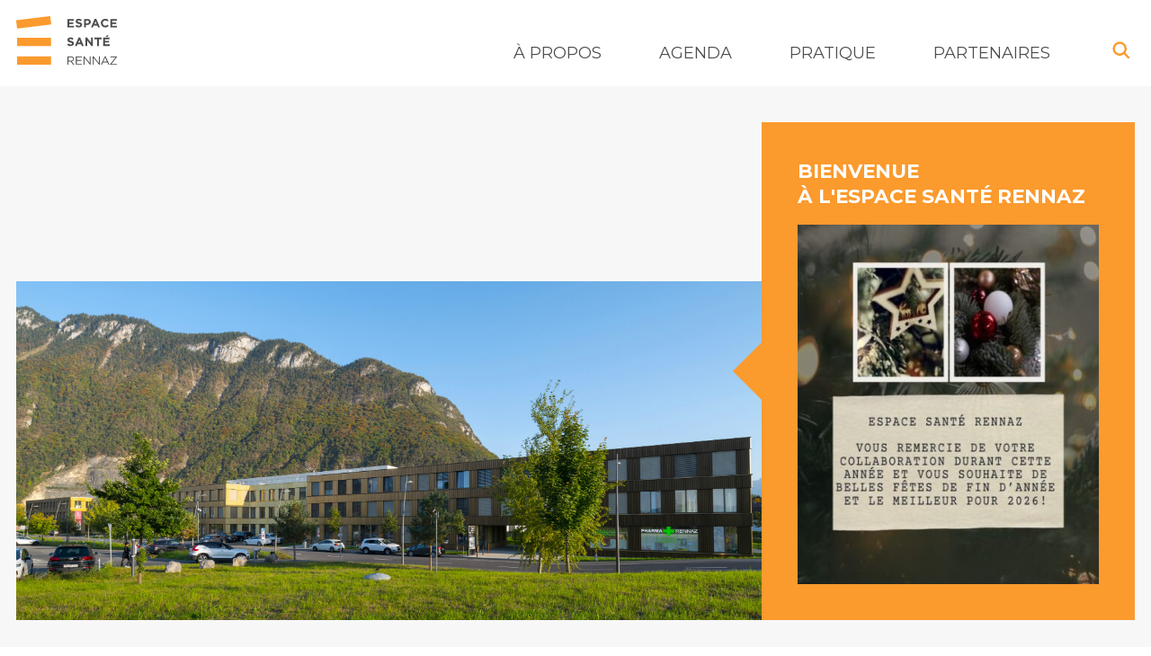

--- FILE ---
content_type: text/html; charset=UTF-8
request_url: https://www.espace-sante-rennaz.ch/activity_category/dmla/
body_size: 8167
content:
<!doctype html>
<html class="no-js" lang="fr-FR">
<head>
<meta charset="utf-8">
<meta http-equiv="x-ua-compatible" content="ie=edge">
<meta name="viewport" content="width=device-width, initial-scale=1, shrink-to-fit=no">
<link rel="apple-touch-icon" sizes="180x180"
href="https://www.espace-sante-rennaz.ch/wp-content/themes/dist/assets/static/favicon/apple-touch-icon.png">
<link rel="icon" type="image/png" sizes="32x32"
href="https://www.espace-sante-rennaz.ch/wp-content/themes/dist/assets/static/favicon/favicon-32x32.png">
<link rel="icon" type="image/png" sizes="16x16"
href="https://www.espace-sante-rennaz.ch/wp-content/themes/dist/assets/static/favicon/favicon-16x16.png">
<link rel="manifest" href="https://www.espace-sante-rennaz.ch/wp-content/themes/dist/assets/static/favicon/site.webmanifest">
<link rel="mask-icon" href="https://www.espace-sante-rennaz.ch/wp-content/themes/dist/assets/static/favicon/safari-pinned-tab.svg" color="#5bbad5">
<meta name="msapplication-TileColor" content="#da972c">
<meta name="theme-color" content="#ffffff">
<script>
document.createElement("picture");
var baseUrl = "https://www.espace-sante-rennaz.ch";
</script>
<meta name='robots' content='index, follow, max-image-preview:large, max-snippet:-1, max-video-preview:-1' />
<!-- This site is optimized with the Yoast SEO plugin v26.7 - https://yoast.com/wordpress/plugins/seo/ -->
<title>Espace Santé Rennaz</title>
<meta name="description" content="Pôle d’activités parahospitalières regroupe un ensemble de partenaires pour la santé et le bien-être des habitants de la Riviera et du Chablais." />
<link rel="canonical" href="https://www.espace-sante-rennaz.ch/" />
<meta property="og:locale" content="fr_FR" />
<meta property="og:type" content="website" />
<meta property="og:title" content="Espace Santé Rennaz" />
<meta property="og:description" content="Pôle d’activités parahospitalières regroupe un ensemble de partenaires pour la santé et le bien-être des habitants de la Riviera et du Chablais." />
<meta property="og:url" content="https://www.espace-sante-rennaz.ch/" />
<meta property="og:site_name" content="Espace Santé Rennaz" />
<meta name="twitter:card" content="summary_large_image" />
<script type="application/ld+json" class="yoast-schema-graph">{"@context":"https://schema.org","@graph":[{"@type":"CollectionPage","@id":"https://www.espace-sante-rennaz.ch/","url":"https://www.espace-sante-rennaz.ch/","name":"Espace Santé Rennaz","isPartOf":{"@id":"https://www.espace-sante-rennaz.ch/#website"},"about":{"@id":"https://www.espace-sante-rennaz.ch/#organization"},"description":"Pôle d’activités parahospitalières regroupe un ensemble de partenaires pour la santé et le bien-être des habitants de la Riviera et du Chablais.","breadcrumb":{"@id":"https://www.espace-sante-rennaz.ch/#breadcrumb"},"inLanguage":"fr-FR"},{"@type":"BreadcrumbList","@id":"https://www.espace-sante-rennaz.ch/#breadcrumb","itemListElement":[{"@type":"ListItem","position":1,"name":"Accueil"}]},{"@type":"WebSite","@id":"https://www.espace-sante-rennaz.ch/#website","url":"https://www.espace-sante-rennaz.ch/","name":"Espace Santé Rennaz","description":"","publisher":{"@id":"https://www.espace-sante-rennaz.ch/#organization"},"potentialAction":[{"@type":"SearchAction","target":{"@type":"EntryPoint","urlTemplate":"https://www.espace-sante-rennaz.ch/?s={search_term_string}"},"query-input":{"@type":"PropertyValueSpecification","valueRequired":true,"valueName":"search_term_string"}}],"inLanguage":"fr-FR"},{"@type":"Organization","@id":"https://www.espace-sante-rennaz.ch/#organization","name":"Espace Santé Rennaz","url":"https://www.espace-sante-rennaz.ch/","logo":{"@type":"ImageObject","inLanguage":"fr-FR","@id":"https://www.espace-sante-rennaz.ch/#/schema/logo/image/","url":"https://www.espace-sante-rennaz.ch/wp-content/uploads/2019/09/ESR_logotype_RVB.png","contentUrl":"https://www.espace-sante-rennaz.ch/wp-content/uploads/2019/09/ESR_logotype_RVB.png","width":591,"height":285,"caption":"Espace Santé Rennaz"},"image":{"@id":"https://www.espace-sante-rennaz.ch/#/schema/logo/image/"}}]}</script>
<!-- / Yoast SEO plugin. -->
<link rel='dns-prefetch' href='//cdnjs.cloudflare.com' />
<style id='wp-img-auto-sizes-contain-inline-css' type='text/css'>
img:is([sizes=auto i],[sizes^="auto," i]){contain-intrinsic-size:3000px 1500px}
/*# sourceURL=wp-img-auto-sizes-contain-inline-css */
</style>
<style id='wp-block-library-inline-css' type='text/css'>
:root{--wp-block-synced-color:#7a00df;--wp-block-synced-color--rgb:122,0,223;--wp-bound-block-color:var(--wp-block-synced-color);--wp-editor-canvas-background:#ddd;--wp-admin-theme-color:#007cba;--wp-admin-theme-color--rgb:0,124,186;--wp-admin-theme-color-darker-10:#006ba1;--wp-admin-theme-color-darker-10--rgb:0,107,160.5;--wp-admin-theme-color-darker-20:#005a87;--wp-admin-theme-color-darker-20--rgb:0,90,135;--wp-admin-border-width-focus:2px}@media (min-resolution:192dpi){:root{--wp-admin-border-width-focus:1.5px}}.wp-element-button{cursor:pointer}:root .has-very-light-gray-background-color{background-color:#eee}:root .has-very-dark-gray-background-color{background-color:#313131}:root .has-very-light-gray-color{color:#eee}:root .has-very-dark-gray-color{color:#313131}:root .has-vivid-green-cyan-to-vivid-cyan-blue-gradient-background{background:linear-gradient(135deg,#00d084,#0693e3)}:root .has-purple-crush-gradient-background{background:linear-gradient(135deg,#34e2e4,#4721fb 50%,#ab1dfe)}:root .has-hazy-dawn-gradient-background{background:linear-gradient(135deg,#faaca8,#dad0ec)}:root .has-subdued-olive-gradient-background{background:linear-gradient(135deg,#fafae1,#67a671)}:root .has-atomic-cream-gradient-background{background:linear-gradient(135deg,#fdd79a,#004a59)}:root .has-nightshade-gradient-background{background:linear-gradient(135deg,#330968,#31cdcf)}:root .has-midnight-gradient-background{background:linear-gradient(135deg,#020381,#2874fc)}:root{--wp--preset--font-size--normal:16px;--wp--preset--font-size--huge:42px}.has-regular-font-size{font-size:1em}.has-larger-font-size{font-size:2.625em}.has-normal-font-size{font-size:var(--wp--preset--font-size--normal)}.has-huge-font-size{font-size:var(--wp--preset--font-size--huge)}.has-text-align-center{text-align:center}.has-text-align-left{text-align:left}.has-text-align-right{text-align:right}.has-fit-text{white-space:nowrap!important}#end-resizable-editor-section{display:none}.aligncenter{clear:both}.items-justified-left{justify-content:flex-start}.items-justified-center{justify-content:center}.items-justified-right{justify-content:flex-end}.items-justified-space-between{justify-content:space-between}.screen-reader-text{border:0;clip-path:inset(50%);height:1px;margin:-1px;overflow:hidden;padding:0;position:absolute;width:1px;word-wrap:normal!important}.screen-reader-text:focus{background-color:#ddd;clip-path:none;color:#444;display:block;font-size:1em;height:auto;left:5px;line-height:normal;padding:15px 23px 14px;text-decoration:none;top:5px;width:auto;z-index:100000}html :where(.has-border-color){border-style:solid}html :where([style*=border-top-color]){border-top-style:solid}html :where([style*=border-right-color]){border-right-style:solid}html :where([style*=border-bottom-color]){border-bottom-style:solid}html :where([style*=border-left-color]){border-left-style:solid}html :where([style*=border-width]){border-style:solid}html :where([style*=border-top-width]){border-top-style:solid}html :where([style*=border-right-width]){border-right-style:solid}html :where([style*=border-bottom-width]){border-bottom-style:solid}html :where([style*=border-left-width]){border-left-style:solid}html :where(img[class*=wp-image-]){height:auto;max-width:100%}:where(figure){margin:0 0 1em}html :where(.is-position-sticky){--wp-admin--admin-bar--position-offset:var(--wp-admin--admin-bar--height,0px)}@media screen and (max-width:600px){html :where(.is-position-sticky){--wp-admin--admin-bar--position-offset:0px}}
/*# sourceURL=wp-block-library-inline-css */
</style><style id='global-styles-inline-css' type='text/css'>
:root{--wp--preset--aspect-ratio--square: 1;--wp--preset--aspect-ratio--4-3: 4/3;--wp--preset--aspect-ratio--3-4: 3/4;--wp--preset--aspect-ratio--3-2: 3/2;--wp--preset--aspect-ratio--2-3: 2/3;--wp--preset--aspect-ratio--16-9: 16/9;--wp--preset--aspect-ratio--9-16: 9/16;--wp--preset--color--black: #000000;--wp--preset--color--cyan-bluish-gray: #abb8c3;--wp--preset--color--white: #ffffff;--wp--preset--color--pale-pink: #f78da7;--wp--preset--color--vivid-red: #cf2e2e;--wp--preset--color--luminous-vivid-orange: #ff6900;--wp--preset--color--luminous-vivid-amber: #fcb900;--wp--preset--color--light-green-cyan: #7bdcb5;--wp--preset--color--vivid-green-cyan: #00d084;--wp--preset--color--pale-cyan-blue: #8ed1fc;--wp--preset--color--vivid-cyan-blue: #0693e3;--wp--preset--color--vivid-purple: #9b51e0;--wp--preset--gradient--vivid-cyan-blue-to-vivid-purple: linear-gradient(135deg,rgb(6,147,227) 0%,rgb(155,81,224) 100%);--wp--preset--gradient--light-green-cyan-to-vivid-green-cyan: linear-gradient(135deg,rgb(122,220,180) 0%,rgb(0,208,130) 100%);--wp--preset--gradient--luminous-vivid-amber-to-luminous-vivid-orange: linear-gradient(135deg,rgb(252,185,0) 0%,rgb(255,105,0) 100%);--wp--preset--gradient--luminous-vivid-orange-to-vivid-red: linear-gradient(135deg,rgb(255,105,0) 0%,rgb(207,46,46) 100%);--wp--preset--gradient--very-light-gray-to-cyan-bluish-gray: linear-gradient(135deg,rgb(238,238,238) 0%,rgb(169,184,195) 100%);--wp--preset--gradient--cool-to-warm-spectrum: linear-gradient(135deg,rgb(74,234,220) 0%,rgb(151,120,209) 20%,rgb(207,42,186) 40%,rgb(238,44,130) 60%,rgb(251,105,98) 80%,rgb(254,248,76) 100%);--wp--preset--gradient--blush-light-purple: linear-gradient(135deg,rgb(255,206,236) 0%,rgb(152,150,240) 100%);--wp--preset--gradient--blush-bordeaux: linear-gradient(135deg,rgb(254,205,165) 0%,rgb(254,45,45) 50%,rgb(107,0,62) 100%);--wp--preset--gradient--luminous-dusk: linear-gradient(135deg,rgb(255,203,112) 0%,rgb(199,81,192) 50%,rgb(65,88,208) 100%);--wp--preset--gradient--pale-ocean: linear-gradient(135deg,rgb(255,245,203) 0%,rgb(182,227,212) 50%,rgb(51,167,181) 100%);--wp--preset--gradient--electric-grass: linear-gradient(135deg,rgb(202,248,128) 0%,rgb(113,206,126) 100%);--wp--preset--gradient--midnight: linear-gradient(135deg,rgb(2,3,129) 0%,rgb(40,116,252) 100%);--wp--preset--font-size--small: 13px;--wp--preset--font-size--medium: 20px;--wp--preset--font-size--large: 36px;--wp--preset--font-size--x-large: 42px;--wp--preset--spacing--20: 0.44rem;--wp--preset--spacing--30: 0.67rem;--wp--preset--spacing--40: 1rem;--wp--preset--spacing--50: 1.5rem;--wp--preset--spacing--60: 2.25rem;--wp--preset--spacing--70: 3.38rem;--wp--preset--spacing--80: 5.06rem;--wp--preset--shadow--natural: 6px 6px 9px rgba(0, 0, 0, 0.2);--wp--preset--shadow--deep: 12px 12px 50px rgba(0, 0, 0, 0.4);--wp--preset--shadow--sharp: 6px 6px 0px rgba(0, 0, 0, 0.2);--wp--preset--shadow--outlined: 6px 6px 0px -3px rgb(255, 255, 255), 6px 6px rgb(0, 0, 0);--wp--preset--shadow--crisp: 6px 6px 0px rgb(0, 0, 0);}:where(.is-layout-flex){gap: 0.5em;}:where(.is-layout-grid){gap: 0.5em;}body .is-layout-flex{display: flex;}.is-layout-flex{flex-wrap: wrap;align-items: center;}.is-layout-flex > :is(*, div){margin: 0;}body .is-layout-grid{display: grid;}.is-layout-grid > :is(*, div){margin: 0;}:where(.wp-block-columns.is-layout-flex){gap: 2em;}:where(.wp-block-columns.is-layout-grid){gap: 2em;}:where(.wp-block-post-template.is-layout-flex){gap: 1.25em;}:where(.wp-block-post-template.is-layout-grid){gap: 1.25em;}.has-black-color{color: var(--wp--preset--color--black) !important;}.has-cyan-bluish-gray-color{color: var(--wp--preset--color--cyan-bluish-gray) !important;}.has-white-color{color: var(--wp--preset--color--white) !important;}.has-pale-pink-color{color: var(--wp--preset--color--pale-pink) !important;}.has-vivid-red-color{color: var(--wp--preset--color--vivid-red) !important;}.has-luminous-vivid-orange-color{color: var(--wp--preset--color--luminous-vivid-orange) !important;}.has-luminous-vivid-amber-color{color: var(--wp--preset--color--luminous-vivid-amber) !important;}.has-light-green-cyan-color{color: var(--wp--preset--color--light-green-cyan) !important;}.has-vivid-green-cyan-color{color: var(--wp--preset--color--vivid-green-cyan) !important;}.has-pale-cyan-blue-color{color: var(--wp--preset--color--pale-cyan-blue) !important;}.has-vivid-cyan-blue-color{color: var(--wp--preset--color--vivid-cyan-blue) !important;}.has-vivid-purple-color{color: var(--wp--preset--color--vivid-purple) !important;}.has-black-background-color{background-color: var(--wp--preset--color--black) !important;}.has-cyan-bluish-gray-background-color{background-color: var(--wp--preset--color--cyan-bluish-gray) !important;}.has-white-background-color{background-color: var(--wp--preset--color--white) !important;}.has-pale-pink-background-color{background-color: var(--wp--preset--color--pale-pink) !important;}.has-vivid-red-background-color{background-color: var(--wp--preset--color--vivid-red) !important;}.has-luminous-vivid-orange-background-color{background-color: var(--wp--preset--color--luminous-vivid-orange) !important;}.has-luminous-vivid-amber-background-color{background-color: var(--wp--preset--color--luminous-vivid-amber) !important;}.has-light-green-cyan-background-color{background-color: var(--wp--preset--color--light-green-cyan) !important;}.has-vivid-green-cyan-background-color{background-color: var(--wp--preset--color--vivid-green-cyan) !important;}.has-pale-cyan-blue-background-color{background-color: var(--wp--preset--color--pale-cyan-blue) !important;}.has-vivid-cyan-blue-background-color{background-color: var(--wp--preset--color--vivid-cyan-blue) !important;}.has-vivid-purple-background-color{background-color: var(--wp--preset--color--vivid-purple) !important;}.has-black-border-color{border-color: var(--wp--preset--color--black) !important;}.has-cyan-bluish-gray-border-color{border-color: var(--wp--preset--color--cyan-bluish-gray) !important;}.has-white-border-color{border-color: var(--wp--preset--color--white) !important;}.has-pale-pink-border-color{border-color: var(--wp--preset--color--pale-pink) !important;}.has-vivid-red-border-color{border-color: var(--wp--preset--color--vivid-red) !important;}.has-luminous-vivid-orange-border-color{border-color: var(--wp--preset--color--luminous-vivid-orange) !important;}.has-luminous-vivid-amber-border-color{border-color: var(--wp--preset--color--luminous-vivid-amber) !important;}.has-light-green-cyan-border-color{border-color: var(--wp--preset--color--light-green-cyan) !important;}.has-vivid-green-cyan-border-color{border-color: var(--wp--preset--color--vivid-green-cyan) !important;}.has-pale-cyan-blue-border-color{border-color: var(--wp--preset--color--pale-cyan-blue) !important;}.has-vivid-cyan-blue-border-color{border-color: var(--wp--preset--color--vivid-cyan-blue) !important;}.has-vivid-purple-border-color{border-color: var(--wp--preset--color--vivid-purple) !important;}.has-vivid-cyan-blue-to-vivid-purple-gradient-background{background: var(--wp--preset--gradient--vivid-cyan-blue-to-vivid-purple) !important;}.has-light-green-cyan-to-vivid-green-cyan-gradient-background{background: var(--wp--preset--gradient--light-green-cyan-to-vivid-green-cyan) !important;}.has-luminous-vivid-amber-to-luminous-vivid-orange-gradient-background{background: var(--wp--preset--gradient--luminous-vivid-amber-to-luminous-vivid-orange) !important;}.has-luminous-vivid-orange-to-vivid-red-gradient-background{background: var(--wp--preset--gradient--luminous-vivid-orange-to-vivid-red) !important;}.has-very-light-gray-to-cyan-bluish-gray-gradient-background{background: var(--wp--preset--gradient--very-light-gray-to-cyan-bluish-gray) !important;}.has-cool-to-warm-spectrum-gradient-background{background: var(--wp--preset--gradient--cool-to-warm-spectrum) !important;}.has-blush-light-purple-gradient-background{background: var(--wp--preset--gradient--blush-light-purple) !important;}.has-blush-bordeaux-gradient-background{background: var(--wp--preset--gradient--blush-bordeaux) !important;}.has-luminous-dusk-gradient-background{background: var(--wp--preset--gradient--luminous-dusk) !important;}.has-pale-ocean-gradient-background{background: var(--wp--preset--gradient--pale-ocean) !important;}.has-electric-grass-gradient-background{background: var(--wp--preset--gradient--electric-grass) !important;}.has-midnight-gradient-background{background: var(--wp--preset--gradient--midnight) !important;}.has-small-font-size{font-size: var(--wp--preset--font-size--small) !important;}.has-medium-font-size{font-size: var(--wp--preset--font-size--medium) !important;}.has-large-font-size{font-size: var(--wp--preset--font-size--large) !important;}.has-x-large-font-size{font-size: var(--wp--preset--font-size--x-large) !important;}
/*# sourceURL=global-styles-inline-css */
</style>
<style id='classic-theme-styles-inline-css' type='text/css'>
/*! This file is auto-generated */
.wp-block-button__link{color:#fff;background-color:#32373c;border-radius:9999px;box-shadow:none;text-decoration:none;padding:calc(.667em + 2px) calc(1.333em + 2px);font-size:1.125em}.wp-block-file__button{background:#32373c;color:#fff;text-decoration:none}
/*# sourceURL=/wp-includes/css/classic-themes.min.css */
</style>
<!-- <link rel='stylesheet' id='main-style-css' href='https://www.espace-sante-rennaz.ch/wp-content/themes/dist/style.min.css' type='text/css' media='all' /> -->
<link rel="stylesheet" type="text/css" href="//www.espace-sante-rennaz.ch/wp-content/cache/wpfc-minified/kepk2fcl/4owbt.css" media="all"/>
<script src='//www.espace-sante-rennaz.ch/wp-content/cache/wpfc-minified/lagrg6o4/4owbt.js' type="text/javascript"></script>
<!-- <script type="text/javascript" src="https://www.espace-sante-rennaz.ch/wp-content/themes/dist/assets/js/vendor/ofi.min.js" id="ofi-js"></script> -->
<!-- <script type="text/javascript" async src="https://www.espace-sante-rennaz.ch/wp-content/themes/dist/assets/js/vendor/picturefill.min.js" id="picturefill-js"></script> -->
<script type="text/javascript" src="https://cdnjs.cloudflare.com/ajax/libs/Swiper/4.5.0/js/swiper.min.js" id="swiper-js"></script>
<link rel="https://api.w.org/" href="https://www.espace-sante-rennaz.ch/wp-json/" /><link rel="EditURI" type="application/rsd+xml" title="RSD" href="https://www.espace-sante-rennaz.ch/xmlrpc.php?rsd" />
<meta name="generator" content="WordPress 6.9" />
<!-- Matomo -->
<script type="text/javascript">
var _paq = window._paq = window._paq || [];
/* tracker methods like "setCustomDimension" should be called before "trackPageView" */
_paq.push(['trackPageView']);
_paq.push(['enableLinkTracking']);
(function() {
var u="https://piwik.hawaii.do/";
_paq.push(['setTrackerUrl', u+'matomo.php']);
_paq.push(['setSiteId', '101']);
var d=document, g=d.createElement('script'), s=d.getElementsByTagName('script')[0];
g.type='text/javascript'; g.async=true; g.src=u+'matomo.js'; s.parentNode.insertBefore(g,s);
})();
</script>
<!-- End Matomo Code --></head>
<body class="home blog wp-theme-dist">
<header>
<div class="row">
<div id="logo">
<a href="https://www.espace-sante-rennaz.ch">
<svg xmlns="http://www.w3.org/2000/svg" viewBox="0 0 111.2 53.6">
<g transform="translate(-2406.901 8125.542)">
<g fill="#fb9a2d">
<path d="M2445.1-8092.5h-36.9l-.3-.3v-8.7l.3-.3h36.9l.3.3v8.7l-.3.3z" />
<path d="M2445.3-8116.3l-37 4.5-.4-.3-1.1-8.6.3-.4 37-4.5.4.3 1.1 8.6-.3.4z" />
<path d="M2445.1-8071.9h-36.9l-.3-.3v-8.7l.3-.3h36.9l.3.3v8.7l-.3.3z" />
</g>
<g fill="#4f4e4c">
<path d="M2463.5-8122.4h7v1.8h-5v1.9h4.4v1.8h-4.4v2h5.1v1.8h-7.1v-9.3z" />
<path
d="M2472.3-8114.5l1.2-1.5c.8.7 1.8 1.1 2.8 1.1.8 0 1.3-.3 1.3-.9 0-.5-.3-.8-1.9-1.2-1.9-.5-3.1-1-3.1-2.9 0-1.7 1.4-2.8 3.3-2.8 1.3 0 2.5.4 3.5 1.2l-1.1 1.5c-.7-.5-1.5-.9-2.4-.9-.8 0-1.2.4-1.2.8 0 .6.4.8 2 1.2 1.9.5 3 1.2 3 2.8 0 1.9-1.4 2.9-3.4 2.9-1.5.2-2.9-.3-4-1.3z" />
<path
d="M2481.9-8122.4h3.8c2.2 0 3.6 1.3 3.6 3.2 0 2.2-1.7 3.3-3.8 3.3h-1.6v2.8h-2.1v-9.3zm3.7 4.7c.8.1 1.5-.5 1.6-1.3v-.2c0-.9-.6-1.4-1.7-1.4h-1.6v2.9h1.7z" />
<path d="M2493.5-8122.5h1.9l4 9.4h-2.1l-.9-2.1h-3.9l-.9 2.1h-2.1l4-9.4zm2.2 5.5l-1.2-3-1.2 3h2.4z" />
<path
d="M2500.3-8117.7c0-2.6 2-4.8 4.7-4.9h.2c1.4-.1 2.7.5 3.7 1.4l-1.3 1.5c-.6-.7-1.5-1-2.4-1.1-1.5 0-2.7 1.3-2.7 2.8v.1c-.1 1.5 1.1 2.8 2.6 2.9h.1c.9 0 1.8-.4 2.5-1.1l1.3 1.3c-1 1.1-2.4 1.7-3.8 1.7-2.6 0-4.7-2-4.8-4.6-.1.1-.1 0-.1 0z" />
<path d="M2511-8122.4h7v1.8h-5v1.9h4.4v1.8h-4.4v2h5.1v1.8h-7.1v-9.3z" />
<path
d="M2463.2-8093.9l1.2-1.5c.8.7 1.8 1.1 2.8 1.1.8 0 1.3-.3 1.3-.9 0-.5-.3-.8-1.9-1.2-1.9-.5-3.1-1-3.1-2.9 0-1.7 1.4-2.8 3.3-2.8 1.3 0 2.5.4 3.5 1.2l-1.1 1.5c-.7-.5-1.5-.9-2.4-.9-.8 0-1.2.4-1.2.8 0 .6.4.8 2 1.2 1.9.5 3 1.2 3 2.8 0 1.9-1.4 2.9-3.4 2.9-1.5.2-2.9-.3-4-1.3z" />
<path d="M2475.7-8101.9h1.9l4 9.4h-2.1l-.9-2.1h-3.9l-.9 2.1h-2.1l4-9.4zm2.1 5.5l-1.2-3-1.2 3h2.4z" />
<path d="M2483.3-8101.9h1.9l4.4 5.7v-5.7h2v9.3h-1.7l-4.5-5.9v5.9h-2l-.1-9.3z" />
<path d="M2496.2-8100h-2.8v-1.9h7.7v1.9h-2.8v7.4h-2.1v-7.4z" />
<path
d="M2503-8101.9h7v1.8h-5v1.9h4.4v1.8h-4.4v2h5.1v1.8h-7.1v-9.3zm4.3-2.8l1.7.8-1.8 1.3h-1.5l1.6-2.1z" />
<path
d="M2463.5-8081.1h3.9c1-.1 1.9.3 2.6.9.5.5.7 1.1.7 1.8 0 1.4-1.1 2.6-2.5 2.7l2.8 3.7h-1.3l-2.6-3.5h-2.6v3.5h-1v-9.1zm3.9 4.7c1.4 0 2.4-.7 2.4-1.9 0-1.1-.9-1.8-2.3-1.8h-2.8v3.7h2.7z" />
<path d="M2472.8-8081.1h6.6v.9h-5.6v3.1h5v.9h-5v3.2h5.6v.9h-6.7v-9z" />
<path d="M2481.3-8081.1h1l5.8 7.3v-7.3h1v9.1h-.8l-5.9-7.5v7.5h-1l-.1-9.1z" />
<path d="M2491.4-8081.1h1l5.8 7.3v-7.3h1v9.1h-.8l-5.9-7.5v7.5h-1l-.1-9.1z" />
<path
d="M2504.7-8081.1h1l4.2 9.2h-1.1l-1.1-2.4h-5l-1.1 2.4h-1.1l4.2-9.2zm2.5 5.8l-2.1-4.6-2.1 4.6h4.2z" />
<path d="M2510.7-8072.6l5.9-7.5h-5.7v-.9h7.1v.7l-5.9 7.5h5.9v.9h-7.3v-.7z" />
</g>
</g>
</svg>
</a>
</div>
<nav class="menu">
<ul id="menu-menu-principal" class="menu"><li id="menu-item-16" class="menu-item menu-item-type-post_type menu-item-object-page menu-item-16"><a href="https://www.espace-sante-rennaz.ch/a-propos/">À propos</a></li>
<li id="menu-item-466" class="menu-item menu-item-type-post_type menu-item-object-page menu-item-466"><a href="https://www.espace-sante-rennaz.ch/agenda/">Agenda</a></li>
<li id="menu-item-15" class="menu-item menu-item-type-post_type menu-item-object-page menu-item-15"><a href="https://www.espace-sante-rennaz.ch/pratique/">Pratique</a></li>
<li id="menu-item-363" class="menu-item menu-item-type-post_type menu-item-object-page menu-item-363"><a href="https://www.espace-sante-rennaz.ch/partenaires/">Partenaires</a></li>
</ul>        <a class="search-icon" href="https://www.espace-sante-rennaz.ch/partenaires/">
<span class="sr-only">Rechercher</span>
<svg xmlns="http://www.w3.org/2000/svg" data-name="Layer 1" viewBox="0 0 100 100" width="30px">
<path
d="M70 44a26 26 0 1 0-10.67 21L76 81.66 81.66 76 65 59.33A25.86 25.86 0 0 0 70 44Zm-44 0a18 18 0 1 1 18 18 18 18 0 0 1-18-18Z" />
</svg>
</a>
</nav>
<div id="hamburger">
<span></span>
<span></span>
<span></span>
<span></span>
</div>
</div>
</header>
<main id="main" class="main">
<div class="home-wrapper">
<section class="home-activity">
<div class="row">
<div class="img-wrapper">
<picture>
<source srcset="https://www.espace-sante-rennaz.ch/wp-content/uploads/2023/11/ESR-288-homepage-WEB-500x248.jpg 1x, https://www.espace-sante-rennaz.ch/wp-content/uploads/2023/11/ESR-288-homepage-WEB-1000x496.jpg 2x"
media="(max-width: 500px)">
<source srcset="https://www.espace-sante-rennaz.ch/wp-content/uploads/2023/11/ESR-288-homepage-WEB-800x396.jpg 1x, https://www.espace-sante-rennaz.ch/wp-content/uploads/2023/11/ESR-288-homepage-WEB-1600x192.jpg 2x"
media="(min-width: 501px) and (max-width: 800px)">
<source srcset="https://www.espace-sante-rennaz.ch/wp-content/uploads/2023/11/ESR-288-homepage-WEB-scaled.jpg 1x, https://www.espace-sante-rennaz.ch/wp-content/uploads/2023/11/ESR-288-homepage-WEB-scaled.jpg 2x"
media="(min-width: 801px)">
<img alt="ESR-288-homepage-WEB" src="https://www.espace-sante-rennaz.ch/wp-content/uploads/2023/11/ESR-288-homepage-WEB-scaled.jpg">
</picture>
<div class="overlay"></div>
</div>
<div class="text-wrapper">
<h2>Bienvenue<br/>à l'Espace Santé Rennaz</h2>
<div><p><a href="https://www.espace-sante-rennaz.ch/wp-content/uploads/2025/12/ESPACE.gif"><img fetchpriority="high" decoding="async" class="alignnone wp-image-726" src="https://www.espace-sante-rennaz.ch/wp-content/uploads/2025/12/ESPACE-300x300.jpg" alt="" width="400" height="400" srcset="https://www.espace-sante-rennaz.ch/wp-content/uploads/2025/12/ESPACE-300x300.jpg 300w, https://www.espace-sante-rennaz.ch/wp-content/uploads/2025/12/ESPACE-1024x1024.jpg 1024w, https://www.espace-sante-rennaz.ch/wp-content/uploads/2025/12/ESPACE-150x150.jpg 150w, https://www.espace-sante-rennaz.ch/wp-content/uploads/2025/12/ESPACE-768x768.jpg 768w, https://www.espace-sante-rennaz.ch/wp-content/uploads/2025/12/ESPACE-1536x1536.jpg 1536w, https://www.espace-sante-rennaz.ch/wp-content/uploads/2025/12/ESPACE-2048x2048.jpg 2048w, https://www.espace-sante-rennaz.ch/wp-content/uploads/2025/12/ESPACE-1460x1460.jpg 1460w, https://www.espace-sante-rennaz.ch/wp-content/uploads/2025/12/ESPACE-730x730.jpg 730w, https://www.espace-sante-rennaz.ch/wp-content/uploads/2025/12/ESPACE.jpg 800w, https://www.espace-sante-rennaz.ch/wp-content/uploads/2025/12/ESPACE-400x400.jpg 400w, https://www.espace-sante-rennaz.ch/wp-content/uploads/2025/12/ESPACE-1200x1200.jpg 1200w, https://www.espace-sante-rennaz.ch/wp-content/uploads/2025/12/ESPACE-600x600.jpg 600w" sizes="(max-width: 400px) 100vw, 400px" /></a></p>
</div>
</div>
</div>
</section>
<section class="home-about">
<div class="row">
<div class="text-wrapper">
<p>À proximité de l’Hôpital Riviera-Chablais, Espace Santé Rennaz offre à la population et au personnel de l'hôpital de nombreux services de qualité réunis sur un seul site. Ce pôle d’activités parahospitalières regroupe une vingtaine de partenaires pour la santé et le bien-être des habitants et habitantes de la Riviera et du Chablais.</p>
<div class="btn-wrapper">
<a href="https://www.espace-sante-rennaz.ch/partenaires/" class="btn">Partenaires</a>
</div>
</div>
</div>
</section>
</div>

</main> <!-- Close #main -->
<footer class="footer">
<div class="row">
<div class="footer-column">
<svg fill="#FFF" xmlns="http://www.w3.org/2000/svg" viewBox="0 0 96.2 88.7">
<path d="M1.1.3h11.6v3H4.4v3.1h7.3v3H4.4v3.2h8.4v3H1.1V.3z" />
<path
d="M14.7 13.4l2-2.4c1.4 1.1 2.8 1.9 4.6 1.9 1.4 0 2.2-.5 2.2-1.5 0-.9-.5-1.3-3.1-2-3.1-.8-5.1-1.7-5.1-4.7 0-2.8 2.2-4.6 5.4-4.6 2.2 0 4.2.7 5.7 2l-1.8 2.6C23.3 3.6 22 3 20.7 3c-1.3 0-2 .6-2 1.3 0 1 .7 1.3 3.3 2 3.1.8 4.9 1.9 4.9 4.6 0 3.1-2.3 4.8-5.7 4.8-2.3.2-4.6-.6-6.5-2.3z" />
<path
d="M29.9.3h6.3c3.7 0 5.9 2.2 5.9 5.3 0 3.6-2.8 5.4-6.2 5.4h-2.6v4.6h-3.4V.3zm6 7.7c1.7 0 2.7-1 2.7-2.3 0-1.5-1.1-2.3-2.8-2.3h-2.6V8h2.7z" />
<path d="M48.3.2h3.1L58 15.7h-3.5l-1.4-3.5h-6.5l-1.4 3.5h-3.5L48.3.2zm3.6 9l-2-5-2 5h4z" />
<path
d="M58.7 8c0-4.4 3.3-8 8-8 2.9 0 4.6 1 6.1 2.4l-2.2 2.5c-1.2-1.1-2.4-1.7-3.9-1.7-2.6 0-4.5 2.2-4.5 4.8 0 2.6 1.8 4.8 4.5 4.8 1.8 0 2.8-.7 4-1.8l2.2 2.2c-1.6 1.7-3.3 2.8-6.3 2.8-4.5-.1-7.9-3.6-7.9-8z" />
<path d="M75.7.3h11.6v3H79v3.1h7.3v3H79v3.2h8.4v3H75.7V.3z" />
<path
d="M0 50l2-2.4c1.4 1.1 2.8 1.9 4.6 1.9 1.4 0 2.2-.5 2.2-1.5 0-.9-.5-1.3-3.1-2-3.1-.8-5.1-1.7-5.1-4.7 0-2.8 2.2-4.6 5.4-4.6 2.2 0 4.2.7 5.7 2L10 41.1c-1.4-.9-2.7-1.5-4-1.5-1.3 0-2 .6-2 1.3 0 1 .7 1.3 3.3 2 3.1.8 4.9 1.9 4.9 4.6 0 3.1-2.3 4.8-5.7 4.8-2.3.1-4.7-.7-6.5-2.3z" />
<path d="M20.1 36.7h3.1l6.6 15.5h-3.5l-1.4-3.5h-6.5L17 52.2h-3.5l6.6-15.5zm3.6 9.1l-2-5-2 5h4z" />
<path d="M32.2 36.8h3.1l7.2 9.5v-9.5h3.3v15.4H43l-7.5-9.8v9.8h-3.3V36.8z" />
<path d="M53.2 39.9h-4.7v-3.1h12.8v3.1h-4.7v12.3h-3.4V39.9z" />
<path d="M63.8 36.8h11.6v3h-8.3v3.1h7.3v3h-7.3v3.2h8.4v3H63.8V36.8zm7.2-4.7l2.9 1.3-3 2.2h-2.6l2.7-3.5z" />
<path
d="M1.1 73.3h7c2 0 3.5.5 4.5 1.6.9.9 1.3 2.1 1.3 3.5 0 2.5-1.3 4-3.3 4.8l3.8 5.5h-4l-3.3-4.9H4.4v4.9H1.1V73.3zm6.8 7.5c1.6 0 2.6-.9 2.6-2.2 0-1.5-1-2.2-2.7-2.2H4.4v4.4h3.5z" />
<path d="M17 73.3h11.6v3h-8.3v3.1h7.3v3h-7.3v3.2h8.4v3H17V73.3z" />
<path d="M31.7 73.3h3.1l7.2 9.5v-9.5h3.3v15.4h-2.9L35 79v9.8h-3.3V73.3z" />
<path d="M49.1 73.3h3.1l7.2 9.5v-9.5h3.3v15.4h-2.9L52.4 79v9.8h-3.3V73.3z" />
<path d="M71.7 73.2h3.1l6.6 15.5h-3.5l-1.4-3.5H70l-1.4 3.5h-3.5l6.6-15.5zm3.6 9.1l-2-5-2 5h4z" />
<path d="M83.4 86.2l8.5-9.9h-8.2v-3h12.6v2.6l-8.5 9.9h8.5v3H83.4v-2.6z" />
</svg>
</div>
<div class="footer-column">
<div class="footer-title">Accès</div>
<ul>
<li>Route des Tilles 6A</li>
<li>1847 Rennaz</li>
<li><a target="_blank" rel="noopener" href="https://www.google.com/maps/dir//R%C3%A9seau+Sant%C3%A9+Haut+L%C3%A9man,+Espace+Sant%C3%A9,+route+des+Tilles+6a,+1847+Rennaz/@46.3803648,6.9219176,16.49z/data=!4m9!4m8!1m0!1m5!1m1!1s0x478e9cd4d57db151:0x88de490152575acc!2m2!1d6.9204917!2d46.3789536!3e3">Plan d’accès</a></li>
</ul>
</div>
<div class="footer-column">
<div class="footer-title">Contact</div>
<ul>
<li><a href="mailto:E : reception@espace-sante-rennaz.ch">E : reception@espace-sante-rennaz.ch</a></li>
<li><a href="tel:T:+41219673170">T : + 41 21 967 31 70</a></li>
<li></li>
<li>Réception<br/>lundi-jeudi :<br/>8h00-12h00 / 13h00-17h00<br/>vendredi:<br/>8h00-12h00 / 13h00-16h30</li>
</ul>
</div>
<div class="footer-column">
<div class="menu"><ul>
<li class="page_item page-item-11"><a href="https://www.espace-sante-rennaz.ch/a-propos/">À propos</a></li>
<li class="page_item page-item-7"><a href="https://www.espace-sante-rennaz.ch/agenda/">Agenda</a></li>
<li class="page_item page-item-9"><a href="https://www.espace-sante-rennaz.ch/partenaires/">Partenaires</a></li>
<li class="page_item page-item-13"><a href="https://www.espace-sante-rennaz.ch/pratique/">Pratique</a></li>
<li class="page_item page-item-516"><a href="https://www.espace-sante-rennaz.ch/reservation-des-salles-esr/">Réservation de salles ESR</a></li>
</ul></div>
</div>
</div>
</footer>
<script type="speculationrules">
{"prefetch":[{"source":"document","where":{"and":[{"href_matches":"/*"},{"not":{"href_matches":["/wp-*.php","/wp-admin/*","/wp-content/uploads/*","/wp-content/*","/wp-content/plugins/*","/wp-content/themes/dist/*","/*\\?(.+)"]}},{"not":{"selector_matches":"a[rel~=\"nofollow\"]"}},{"not":{"selector_matches":".no-prefetch, .no-prefetch a"}}]},"eagerness":"conservative"}]}
</script>
<script type="text/javascript" src="https://www.espace-sante-rennaz.ch/wp-content/themes/dist/assets/js/main.min.js" id="custom-js"></script>
</body>
</html><!-- WP Fastest Cache file was created in 0.113 seconds, on 23 January 2026 @ 2 h 08 min --><!-- need to refresh to see cached version -->

--- FILE ---
content_type: text/css
request_url: https://www.espace-sante-rennaz.ch/wp-content/cache/wpfc-minified/kepk2fcl/4owbt.css
body_size: 4580
content:
@import url("https://fonts.googleapis.com/css?family=Montserrat:400,700&display=swap"); html{line-height:1.15;-webkit-text-size-adjust:100%}body{margin:0}main{display:block}h1{font-size:2em;margin:.67em 0}hr{box-sizing:content-box;height:0;overflow:visible}pre{font-family:monospace,monospace;font-size:1em}a{background-color:transparent}abbr[title]{border-bottom:0;text-decoration:underline;text-decoration:underline dotted}b,strong{font-weight:700}code,kbd,samp{font-family:monospace,monospace;font-size:1em}small{font-size:80%}sub,sup{font-size:75%;line-height:0;position:relative;vertical-align:baseline}sub{bottom:-0.25em}sup{top:-0.5em}img{border-style:none}button,input,optgroup,select,textarea{font-family:inherit;font-size:100%;line-height:1.15;margin:0}button,input{overflow:visible}button,select{text-transform:none}button,[type="button"],[type="reset"],[type="submit"]{-webkit-appearance:button}button::-moz-focus-inner,[type="button"]::-moz-focus-inner,[type="reset"]::-moz-focus-inner,[type="submit"]::-moz-focus-inner{border-style:none;padding:0}button:-moz-focusring,[type="button"]:-moz-focusring,[type="reset"]:-moz-focusring,[type="submit"]:-moz-focusring{outline:1px dotted ButtonText}fieldset{padding:.35em .75em .625em}legend{box-sizing:border-box;color:inherit;display:table;max-width:100%;padding:0;white-space:normal}progress{vertical-align:baseline}textarea{overflow:auto}[type="checkbox"],[type="radio"]{box-sizing:border-box;padding:0}[type="number"]::-webkit-inner-spin-button,[type="number"]::-webkit-outer-spin-button{height:auto}[type="search"]{-webkit-appearance:textfield;outline-offset:-2px}[type="search"]::-webkit-search-decoration{-webkit-appearance:none}::-webkit-file-upload-button{-webkit-appearance:button;font:inherit}details{display:block}summary{display:list-item}template{display:none}[hidden]{display:none}body{font-family:"Montserrat",sans-serif;font-weight:400;font-size:17px;line-height:1.34;color:#4f4e4c}h1,h2{margin:0;margin-bottom:1.125rem;text-transform:uppercase}h1{font-size:2.3rem;font-weight:700}h2{font-size:1.35rem;color:#fb9a2d}h3{font-size:1.15rem;margin-bottom:.5625rem}.agenda-list h3{color:#fb9a2d;font-size:1.5rem;margin:1.125rem 0}h4{font-weight:700;margin-bottom:0}p{margin:0}p+p{margin-top:1rem}html{box-sizing:border-box}*,*:before,*:after{box-sizing:inherit}*{-webkit-font-smoothing:antialiased;-moz-osx-font-smoothing:grayscale}body{display:flex;flex-direction:column;min-height:100vh}main.main{flex:1 0 100%}footer.footer{flex:0 1 auto}img{max-width:100%;display:block}a{text-decoration:none;color:inherit}ul{list-style:none;padding:0;margin:0}.img-wrapper{position:relative;overflow:hidden}.img-wrapper .overlay{position:absolute;top:0;right:0;bottom:0;width:100%;height:100%;background-color:rgba(251,154,45,0.2);opacity:0;transform:translateX(100%) skew(-12deg);transition:transform .6s ease-in,opacity .2s ease-in}.ofi-image{-o-object-fit:cover;object-fit:cover;font-family:"object-fit: cover;";position:absolute;top:0;right:0;bottom:0;left:0;width:100%;height:100%;z-index:-1}.sr-only{position:absolute;width:1px;height:1px;padding:0;margin:-1px;overflow:hidden;clip:rect(0,0,0,0);border:0}.show-on-mobile{display:none}.open{display:flex !important}#main{padding-top:6rem;display:flex;flex-direction:column}.row{max-width:1520px;margin:0 auto;padding:0 1.125rem}#hamburger{cursor:pointer;display:none;position:fixed;top:calc(1.125rem + 6px);right:1.125rem;width:36px;height:32px}#hamburger span{position:absolute;left:0;width:100%;height:1px;background-color:#4f4e4c;transition:all .3s ease-in}#hamburger span:nth-child(1){top:0}#hamburger span:nth-child(2){top:33.33%}#hamburger span:nth-child(3){top:66.66%}#hamburger span:nth-child(4){top:100%}.navOpen #hamburger span:nth-child(1){top:50%;transform:rotate(45deg)}.navOpen #hamburger span:nth-child(2){opacity:0;transform:translateX(-15px)}.navOpen #hamburger span:nth-child(3){opacity:0;transform:translateX(15px)}.navOpen #hamburger span:nth-child(4){top:50%;transform:rotate(-45deg)}.btn{position:relative;overflow:hidden;margin-top:1.125rem;display:inline-block;border:2px solid #fb9a2d;color:#fb9a2d;padding:.6rem 1.2rem}.btn::before{content:"";position:absolute;right:0;top:0;width:100%;height:100%;transform:translateX(120%) skew(-12deg);background-color:rgba(251,154,45,0.2);transition:transform .3s ease-in}.btn:hover::before{transform:translateX(0) skew(0)}.btn-light{color:#fb9a2d;display:inline-block;margin-top:1.125rem}.btn-light-white{color:#fff}.btn-plus{font-size:1.4375rem;color:#fb9a2d;text-transform:uppercase;position:relative}.btn-plus::after{content:"";position:absolute;top:-3px;right:-42px;width:26px;height:26px;background-image:url(//www.espace-sante-rennaz.ch/wp-content/themes/dist/assets/static/icon-plus.svg);background-repeat:no-repeat;background-size:26px 26px;transition:transform .2s ease-in}.btn-plus:hover::after{transform:rotate(90deg)}header{position:fixed;width:100%;background-color:#fff;z-index:3}header .row{display:flex;justify-content:space-between;align-items:flex-end}#logo{width:112px;padding:1.125rem 0}nav.menu{text-transform:uppercase;font-size:1.125rem;padding-bottom:1.125rem;display:flex;align-items:center}nav.menu ul{display:flex}nav.menu ul li{margin-left:4rem}nav.menu ul li:first-child{margin-left:0}nav.menu ul li a{display:block;position:relative}nav.menu ul li a::before{content:"";position:absolute;left:0;bottom:-1.125rem;width:100%;height:6px;background-color:#fb9a2d;transform:scaleX(0);transition:transform .2s ease-in}nav.menu ul li a:hover::before,nav.menu ul li a .active::before{transform:scaleX(1)}nav.menu ul li.current-menu-item a::before{transform:scaleX(1)}nav.menu .search-icon{margin-left:4rem;display:block;position:relative}nav.menu .search-icon::before{content:"";position:absolute;left:0;bottom:-1.125rem;width:100%;height:6px;background-color:#fb9a2d;transform:scaleX(0);transition:transform .2s ease-in}nav.menu .search-icon:hover::before,nav.menu .search-icon .active::before{transform:scaleX(1)}nav.menu .search-icon svg{fill:#fb9a2d;width:30px}.home-wrapper{height:100%;background-color:#f7f7f7;flex-grow:1}.home-activity{background-color:#f7f7f7;padding:2.5rem 0}.home-activity .row{display:flex;align-items:flex-end}.home-activity .row .img-wrapper{flex:0 0 66.66%}.home-activity .row .text-wrapper{flex:0 0 33.33%;padding:2.5rem;color:#fff;background-color:#fb9a2d;position:relative;transition:background-color .2s ease-in}.home-activity .row .text-wrapper::before{content:"";display:block;width:0;height:0;border:inset 32px;border-color:transparent #fb9a2d transparent transparent;border-right-style:solid;position:absolute;left:-64px;top:calc(50% - 32px);transition:border .2s ease-in}.home-activity .row .text-wrapper h2{color:#fff}.home-activity .row .text-wrapper p{margin-bottom:0}.home-activity .row .text-wrapper p a{text-decoration:underline}.home-activity .row:hover .img-wrapper .overlay{opacity:1;transform:translateX(0) skew(0)}.home-activity .row:hover .text-wrapper{background-color:#f08105}.home-activity .row:hover .text-wrapper::before{content:"";display:block;width:0;height:0;border:inset 32px;border-color:transparent #f08105 transparent transparent;border-right-style:solid}.home-about{background-color:#f7f7f7;margin:2.5rem auto}.home-about .row{max-width:1000px;margin:0 auto;display:flex}.home-about h1{font-weight:400;font-size:2.125rem;color:#fb9a2d;text-align:right;flex:1}.home-about .text-wrapper{font-size:1.4375rem;flex:1}.home-about .text-wrapper p{margin:0;text-align:center}.home-about .btn-wrapper{display:flex;justify-content:center;margin:2.5rem auto}.home-video{background-color:#4f4e4c;padding:2.5rem 0;padding-bottom:3.625rem}.home-video .row{max-width:1000px;margin:0 auto}.home-video .video-wrapper{position:relative;padding-bottom:56.25%;padding-top:25px;height:0}.home-video .video-wrapper iframe{position:absolute;top:0;left:0;width:100%;height:100%}.home-agenda{position:relative;padding:2.5rem 1.125rem}.home-agenda .row{position:relative}.home-agenda .swiper-button-prev,.home-agenda .swiper-button-next,.home-agenda .btn-agenda{cursor:pointer;position:absolute;top:calc(-30px - 2.5rem);left:0;background-color:#fb9a2d;transition:background-color .2s ease-in}.home-agenda .swiper-button-prev:hover,.home-agenda .swiper-button-next:hover,.home-agenda .btn-agenda:hover{background-color:#f08105}.home-agenda .swiper-button-prev,.home-agenda .swiper-button-next{width:60px;height:60px;display:flex;align-items:center}.home-agenda .swiper-button-prev svg,.home-agenda .swiper-button-next svg{height:60%;margin:auto}.home-agenda .swiper-button-next{left:60px}.home-agenda .btn-agenda{font-size:1.125rem;text-transform:uppercase;padding:0 1.125rem;text-align:center;left:calc(120px + 0.5625rem);height:60px;color:#f7f7f7;line-height:62px}.agenda-item .date{color:#fb9a2d;padding:1.125rem 0;border-bottom:2px solid #fb9a2d}.agenda-item .date .number{display:block;font-size:2.875rem;line-height:.8}.agenda-item .date .month{font-size:1.1875rem}.page-agenda{padding:2.5rem 0}.agenda-list{padding-bottom:2.5rem;display:flex;flex-wrap:wrap}.agenda-list .agenda-item{flex:0 0 49%;margin-right:2%;margin-bottom:2%}.agenda-list .agenda-item:nth-child(even){margin-right:0}.home-activities{background-color:#f7f7f7;padding:2.5rem 1.125rem}.activities-item a{display:flex;align-items:flex-end;color:#fff}.activities-item .img-wrapper{flex:0 0 66.66%}.activities-item .text-wrapper{flex:0 0 33.33%;padding:1.125rem;background-color:#fb9a2d;transition:background-color .2s ease-in}.activities-item .text-wrapper h2{color:#fff;font-size:1.25rem}.activities-item .text-wrapper p{margin-bottom:1.125rem}.activities-item:nth-child(4n-1) .img-wrapper,.activities-item:nth-child(4n-1)+.activities-item .img-wrapper{order:2}.activities-item:nth-child(4n-1) .text-wrapper,.activities-item:nth-child(4n-1)+.activities-item .text-wrapper{order:1}.activities-item:hover .img-wrapper .overlay{opacity:1;transform:translateX(0) skew(0)}.activities-item:hover .text-wrapper{background-color:#f08105}.activities-list{display:flex;justify-content:space-between;flex-wrap:wrap;padding-top:2.5rem}.activities-list .activities-item{flex:0 0 49%;margin-bottom:2%}.activities-list .activities-item:nth-child(even){margin-right:0}.filter-container{display:flex;flex-wrap:wrap;gap:3rem;justify-content:space-between;border-bottom:solid 2px #fb9a2d;padding-bottom:2em;align-content:flex-start}.filter-container .filter-block{flex:1 1 auto}.filter-container .filters{max-width:60%}.filter-container .search-block{margin-bottom:1em;flex-shrink:0}.filter-container .filter-title{color:#fb9a2d;text-transform:uppercase;font-size:.8em;font-weight:700;margin-bottom:.8em;display:flex}.filter-container .filter-toggle{align-items:center;position:relative;bottom:.2em;cursor:pointer;margin-left:.8em;font-size:1.1em;font-weight:700;color:#fb9a2d;text-transform:uppercase}.filter-container .filter-toggle svg{fill:#fb9a2d;width:1.5em;height:1.5em;transition:transform .2s ease-in}.filter-container .filter-toggle.active svg{transform:rotate(180deg)}.filter-list{display:none;flex-wrap:wrap;padding-top:.8rem}.filter-list .filter{cursor:pointer;margin:0 1.5em 1em 0;display:block;position:relative}.filter-list .filter::before{content:"";position:absolute;left:0;top:1.5em;width:100%;height:2px;background-color:#fb9a2d;transform:scaleX(0);transition:transform .2s ease-in}.filter-list .filter:hover::before,.filter-list .filter.mixitup-control-active::before{transform:scaleX(1)}.filter-list .filter.hidden{display:none}.search-row{display:flex;transition:all .2s;position:relative;overflow:hidden}.search-row::before{content:"";position:absolute;right:0;top:0;width:100%;height:100%;transform:translateX(120%) skew(-12deg);background-color:rgba(251,154,45,0.2);transition:transform .3s ease-in;z-index:2}.search-row .btn.btn-search{background-color:#fff;border-left-width:0;border-radius:0;margin:0;padding:6px}.search-row .btn.btn-search svg{fill:currentColor}.search-row .search-input{background-color:#fff;border:2px solid #fb9a2d;border-right-width:0;flex:1 0 10rem;padding-left:1rem}.search-row .search-input:focus{outline:0}.search-row.focus{box-shadow:0 1rem 2rem rgba(79,78,76,0.15)}.search-row.focus::before{transform:translateX(0) skew(0)}footer{background-color:#a09e9e;padding:2.5rem 0}footer .row{display:flex;justify-content:space-between}footer .footer-column{flex:1;color:#fff}footer .footer-column .footer-title{font-weight:700;margin-bottom:6px}footer .footer-column ul li{margin-bottom:6px}footer .footer-column:nth-child(1) svg{width:100px;height:100px}footer .footer-column:nth-child(2){flex:.65}footer .footer-column:nth-child(2) ul li:last-child{text-decoration:underline}footer .footer-column:nth-child(5) ul{display:flex}footer .footer-column:nth-child(5) ul li{margin-right:1.125rem}footer .footer-column:nth-child(5) svg{height:24px}.headlines{font-size:1.55rem;margin-bottom:2.5rem}.main-wrapper{position:relative;min-height:calc(100vh - 281px);width:100%}.main-wrapper .img-wrapper{position:absolute;top:0;left:0;width:100%;height:100%}.main-wrapper .front-image-wrapper{position:absolute;width:50%;height:100%;top:0;left:50%}.main-wrapper .main-content-wrapper .main-content{max-width:640px;width:40%;padding-top:6rem;padding-bottom:5rem}.main-wrapper .main-content-wrapper .main-content .test{display:block;height:10px;background-color:lightgreen}.main-wrapper .main-content-wrapper .main-content img{margin:.5625rem 0;height:auto}.main-wrapper .main-content-wrapper .main-content ul,.main-wrapper .main-content-wrapper .main-content li{list-style:disc}.main-wrapper .main-content-wrapper .main-content ul{padding-left:1rem}.post-wrapper{max-width:1520px;margin:0 auto}.post-wrapper h1{margin-top:1.2em}.post-wrapper .row{max-width:800px;margin:0 auto;padding-top:2em}.post-wrapper .main-content{padding-bottom:2em}.activity-title{position:relative}.activity-title::before{content:"";width:60px;height:2px;background-color:#fb9a2d;position:absolute;left:0;top:-1rem}.informations{position:absolute;bottom:60px;left:0;background-color:#fb9a2d;width:70%;padding:1.125rem 2.5rem;color:#fff;z-index:1}.informations .information:first-child h4{margin-top:0}.informations-footer{position:static;width:100%;display:none}.social-network{margin-top:3rem}.social-network h3{font-size:1rem}.social-network .social-network-wrapper{display:flex}.social-network .social-network-wrapper a.social{display:block;height:32px;margin-right:1rem}.social-network .social-network-wrapper svg{fill:#fb9a2d;width:auto;height:100%}.swiper-container{margin-left:auto;margin-right:auto;position:relative;overflow:hidden;list-style:none;padding:0;z-index:1}.swiper-container-no-flexbox .swiper-slide{float:left}.swiper-container-vertical>.swiper-wrapper{flex-direction:column}.swiper-wrapper{position:relative;width:100%;height:100%;z-index:1;display:flex;transition-property:transform;box-sizing:content-box}.swiper-container-android .swiper-slide,.swiper-wrapper{transform:translate3d(0,0,0)}.swiper-container-multirow>.swiper-wrapper{flex-wrap:wrap}.swiper-container-free-mode>.swiper-wrapper{transition-timing-function:ease-out;margin:0 auto}.swiper-slide{flex-shrink:0;width:100%;height:100%;position:relative;transition-property:transform}.swiper-slide-invisible-blank{visibility:hidden}.swiper-container-autoheight,.swiper-container-autoheight .swiper-slide{height:auto}.swiper-container-autoheight .swiper-wrapper{align-items:flex-start;transition-property:transform,height}.swiper-container-3d{perspective:1200px}.swiper-container-3d .swiper-wrapper,.swiper-container-3d .swiper-slide,.swiper-container-3d .swiper-slide-shadow-left,.swiper-container-3d .swiper-slide-shadow-right,.swiper-container-3d .swiper-slide-shadow-top,.swiper-container-3d .swiper-slide-shadow-bottom,.swiper-container-3d .swiper-cube-shadow{transform-style:preserve-3d}.swiper-container-3d .swiper-slide-shadow-left,.swiper-container-3d .swiper-slide-shadow-right,.swiper-container-3d .swiper-slide-shadow-top,.swiper-container-3d .swiper-slide-shadow-bottom{position:absolute;left:0;top:0;width:100%;height:100%;pointer-events:none;z-index:10}.swiper-container-3d .swiper-slide-shadow-left{background-image:linear-gradient(to left,rgba(0,0,0,0.5),rgba(0,0,0,0))}.swiper-container-3d .swiper-slide-shadow-right{background-image:linear-gradient(to right,rgba(0,0,0,0.5),rgba(0,0,0,0))}.swiper-container-3d .swiper-slide-shadow-top{background-image:linear-gradient(to top,rgba(0,0,0,0.5),rgba(0,0,0,0))}.swiper-container-3d .swiper-slide-shadow-bottom{background-image:linear-gradient(to bottom,rgba(0,0,0,0.5),rgba(0,0,0,0))}.swiper-container-wp8-horizontal,.swiper-container-wp8-horizontal>.swiper-wrapper{touch-action:pan-y}.swiper-container-wp8-vertical,.swiper-container-wp8-vertical>.swiper-wrapper{touch-action:pan-x}@media screen and (max-width:1280px){.activities-item .img-wrapper{flex:0 0 60%}.activities-item .text-wrapper{flex:0 0 40%}}@media screen and (max-width:1010px){.home-activity .row{display:block}.home-activity .row .text-wrapper::before{content:"";display:block;width:0;height:0;border:inset 32px;border-color:transparent transparent #fb9a2d;border-bottom-style:solid;left:calc(50% - 32px);top:-64px}.home-activity .row:hover .text-wrapper::before{content:"";display:block;width:0;height:0;border:inset 32px;border-color:transparent transparent #f08105;border-bottom-style:solid}.home-about{padding:2.5rem;padding-top:0}.home-about .row{display:block}.home-about h1{font-size:1.4375rem;text-align:left}.home-about .text-wrapper{font-size:1rem}.home-about .text-wrapper p{padding-left:0}.home-about .text-wrapper .btn{margin-left:0}.activities-item .img-wrapper{flex:0 0 60%}.activities-item .text-wrapper{flex:0 0 40%}.activities-item:nth-child(4n-1) .img-wrapper,.activities-item:nth-child(4n-1)+.activities-item .img-wrapper{order:0}.activities-item:nth-child(4n-1) .text-wrapper,.activities-item:nth-child(4n-1)+.activities-item .text-wrapper{order:0}.activities-item:nth-child(odd) .img-wrapper{order:2}.activities-item:nth-child(odd) .text-wrapper{order:1}.activities-list{display:block}.activities-list .activities-item{margin-right:0}.filter-container{gap:1em}.filter-container .filters{max-width:100%}footer .row{flex-wrap:wrap;justify-content:flex-start}footer .footer-column{flex:0 0 33.33%;margin-bottom:2.5rem}footer .footer-column:nth-child(2){flex:0 0 33.33%}.main-wrapper{min-height:none}.main-wrapper .front-image-wrapper{width:100%;position:static}.main-wrapper .front-image-wrapper .img-wrapper{position:relative;height:auto}.main-wrapper.page-wrapper .front-image-wrapper{display:block}.main-wrapper.page-wrapper .front-image-wrapper .img-wrapper img{-o-object-fit:initial;object-fit:initial;position:static;height:auto}.main-wrapper .main-content-wrapper .main-content{width:100%;padding-right:0;padding-top:2.5rem}.front-image-wrapper{display:flex}.informations{position:static;width:100%}}@media screen and (max-width:800px){h1{font-size:1.75rem}.show-on-mobile{display:flex}#main{padding-top:5.125rem}#hamburger{display:block}header .row{display:block}#logo{width:86px}nav.menu .search-icon{margin:0}nav.menu .search-icon svg{width:40px}nav.menu{position:fixed;top:0;left:0;width:100%;height:100vh;background-color:#fff;padding-bottom:0;transform:translateX(-100%);transition:transform .3s ease-in;flex-direction:column;justify-content:center}nav.menu ul{flex-direction:column;justify-content:center;text-align:center}nav.menu ul li{margin-left:0}nav.menu ul li a{font-size:1.875rem;padding:1.125rem}nav.menu ul li a::before,nav.menu ul li a::after{display:none}nav.menu ul li a:hover,nav.menu ul li a .active{color:#fb9a2d}nav.menu ul li.current-menu-item a{color:#fb9a2d}.navOpen nav.menu{transform:translateX(0)}.home-activity{padding:0}.home-activity .row{max-width:100%;padding:0}.home-about{padding:0}.home-about .row{padding:2.5rem}}@media screen and (max-width:600px){.agenda-list{display:block}.agenda-list .agenda-item{margin-right:0;margin-bottom:2.5rem}.activities-item a{display:block}.activities-list .activities-item{margin-bottom:1.125rem}footer .footer-column{flex:0 0 50%}footer .footer-column:nth-child(2){flex:0 0 50%}.main-wrapper .img-wrapper img{-o-object-fit:initial;object-fit:initial;position:static;height:auto}.main-wrapper .main-content{padding-top:1.125rem !important}.post-wrapper h1{margin-top:.5em}.informations-header{display:none}.informations-footer{display:block}}@media screen and (max-width:460px){h1,h2{margin-bottom:.5625rem}.home-activity .row .text-wrapper{padding:1.125rem}.home-about{padding-bottom:0}.home-about .row{padding:1.125rem}.home-agenda{padding:2.5rem 1.125rem}.home-agenda .swiper-button-prev,.home-agenda .swiper-button-next,.home-agenda .btn-agenda{top:calc(-18px - 2.5rem)}.home-agenda .swiper-button-prev,.home-agenda .swiper-button-next{width:36px;height:36px}.home-agenda .swiper-button-next{left:36px}.home-agenda .btn-agenda{height:36px;line-height:37px;left:calc(72px + 0.5625rem);font-size:1rem}.home-activities .row{padding:0}footer .row{display:block}.post-wrapper h1{margin-top:0}.contact-links .link-item{width:100%;overflow:hidden;text-overflow:ellipsis}}

--- FILE ---
content_type: application/javascript
request_url: https://www.espace-sante-rennaz.ch/wp-content/themes/dist/assets/js/main.min.js
body_size: 22084
content:
(function(){function r(e,n,t){function o(i,f){if(!n[i]){if(!e[i]){var c="function"==typeof require&&require;if(!f&&c)return c(i,!0);if(u)return u(i,!0);var a=new Error("Cannot find module '"+i+"'");throw a.code="MODULE_NOT_FOUND",a}var p=n[i]={exports:{}};e[i][0].call(p.exports,function(r){var n=e[i][1][r];return o(n||r)},p,p.exports,r,e,n,t)}return n[i].exports}for(var u="function"==typeof require&&require,i=0;i<t.length;i++)o(t[i]);return o}return r})()({1:[function(require,module,exports){
!function(t){"use strict";var e=null,i=null;!function(){var e,i,s,n,a,o,r=["webkit","moz","o","ms"],l=t.document.createElement("div"),c=-1;for(c=0;c<r.length&&!t.requestAnimationFrame;c++)t.requestAnimationFrame=t[r[c]+"RequestAnimationFrame"];void 0===l.nextElementSibling&&Object.defineProperty(t.Element.prototype,"nextElementSibling",{get:function(){for(var t=this.nextSibling;t;){if(1===t.nodeType)return t;t=t.nextSibling}return null}}),(e=t.Element.prototype).matches=e.matches||e.machesSelector||e.mozMatchesSelector||e.msMatchesSelector||e.oMatchesSelector||e.webkitMatchesSelector||function(t){return Array.prototype.indexOf.call(this.parentElement.querySelectorAll(t),this)>-1},Object.keys||(Object.keys=(a=Object.prototype.hasOwnProperty,i=!{toString:null}.propertyIsEnumerable("toString"),n=(s=["toString","toLocaleString","valueOf","hasOwnProperty","isPrototypeOf","propertyIsEnumerable","constructor"]).length,function(t){var e=[],o="",r=-1;if("object"!=typeof t&&("function"!=typeof t||null===t))throw new TypeError("Object.keys called on non-object");for(o in t)a.call(t,o)&&e.push(o);if(i)for(r=0;r<n;r++)a.call(t,s[r])&&e.push(s[r]);return e})),Array.isArray||(Array.isArray=function(t){return"[object Array]"===Object.prototype.toString.call(t)}),"function"!=typeof Object.create&&(Object.create=(o=function(){},function(t,e){if(t!==Object(t)&&null!==t)throw TypeError("Argument must be an object, or null");o.prototype=t||{};var i=new o;return o.prototype=null,void 0!==e&&Object.defineProperties(i,e),null===t&&(i.__proto__=null),i})),String.prototype.trim||(String.prototype.trim=function(){return this.replace(/^[\s\uFEFF\xA0]+|[\s\uFEFF\xA0]+$/g,"")}),Array.prototype.indexOf||(Array.prototype.indexOf=function(t){var e,i,s,n;if(null===this)throw new TypeError;if(0===(n=(s=Object(this)).length>>>0))return-1;if(e=0,arguments.length>1&&((e=Number(arguments[1]))!=e?e=0:0!==e&&e!==1/0&&e!==-1/0&&(e=(e>0||-1)*Math.floor(Math.abs(e)))),e>=n)return-1;for(i=e>=0?e:Math.max(n-Math.abs(e),0);i<n;i++)if(i in s&&s[i]===t)return i;return-1}),Function.prototype.bind||(Function.prototype.bind=function(t){var e,i,s,n;if("function"!=typeof this)throw new TypeError;return e=Array.prototype.slice.call(arguments,1),i=this,s=function(){},n=function(){return i.apply(this instanceof s?this:t,e.concat(Array.prototype.slice.call(arguments)))},this.prototype&&(s.prototype=this.prototype),n.prototype=new s,n}),t.Element.prototype.dispatchEvent||(t.Element.prototype.dispatchEvent=function(t){try{return this.fireEvent("on"+t.type,t)}catch(t){}})}(),(e=function(s,n,a){var o=null,r=!1,l=null,c=null,h=null,u=[],f="",d=[],m=-1;if(h=a||t.document,(r=arguments[3])&&(r="boolean"==typeof r),"string"==typeof s)d=h.querySelectorAll(s);else if(s&&"object"==typeof s&&i.isElement(s,h))d=[s];else{if(!s||"object"!=typeof s||!s.length)throw new Error(e.messages.errorFactoryInvalidContainer());d=s}if(d.length<1)throw new Error(e.messages.errorFactoryContainerNotFound());for(m=0;(o=d[m])&&(!(m>0)||r);m++)o.id?f=o.id:(f="MixItUp"+i.randomHex(),o.id=f),e.instances[f]instanceof e.Mixer?(l=e.instances[f],(!n||n&&n.debug&&!1!==n.debug.showWarnings)&&console.warn(e.messages.warningFactoryPreexistingInstance())):((l=new e.Mixer).attach(o,h,f,n),e.instances[f]=l),c=new e.Facade(l),n&&n.debug&&n.debug.enable?u.push(l):u.push(c);return r?new e.Collection(u):u[0]}).use=function(t){e.Base.prototype.callActions.call(e,"beforeUse",arguments),"function"==typeof t&&"mixitup-extension"===t.TYPE?void 0===e.extensions[t.NAME]&&(t(e),e.extensions[t.NAME]=t):t.fn&&t.fn.jquery&&(e.libraries.$=t),e.Base.prototype.callActions.call(e,"afterUse",arguments)},e.instances={},e.extensions={},e.libraries={},i={hasClass:function(t,e){return!!t.className.match(new RegExp("(\\s|^)"+e+"(\\s|$)"))},addClass:function(t,e){this.hasClass(t,e)||(t.className+=t.className?" "+e:e)},removeClass:function(t,e){if(this.hasClass(t,e)){var i=new RegExp("(\\s|^)"+e+"(\\s|$)");t.className=t.className.replace(i," ").trim()}},extend:function(t,e,i,s){var n=[],a="",o=-1;i=i||!1,s=s||!1;try{if(Array.isArray(e))for(o=0;o<e.length;o++)n.push(o);else e&&(n=Object.keys(e));for(o=0;o<n.length;o++)a=n[o],!i||"object"!=typeof e[a]||this.isElement(e[a])?t[a]=e[a]:Array.isArray(e[a])?(t[a]||(t[a]=[]),this.extend(t[a],e[a],i,s)):(t[a]||(t[a]={}),this.extend(t[a],e[a],i,s))}catch(e){if(!s)throw e;this.handleExtendError(e,t)}return t},handleExtendError:function(t,i){var s=null,n="",a="",o="",r="",l="",c=-1,h=-1;if(t instanceof TypeError&&(s=/property "?(\w*)"?[,:] object/i.exec(t.message))){for(l in n=s[1],i){for(h=0;h<n.length&&n.charAt(h)===l.charAt(h);)h++;h>c&&(c=h,r=l)}throw c>1&&(o=e.messages.errorConfigInvalidPropertySuggestion({probableMatch:r})),a=e.messages.errorConfigInvalidProperty({erroneous:n,suggestion:o}),new TypeError(a)}throw t},template:function(t){for(var e=/\${([\w]*)}/g,i={},s=null;s=e.exec(t);)i[s[1]]=new RegExp("\\${"+s[1]+"}","g");return function(e){var s="",n=t;for(s in e=e||{},i)n=n.replace(i[s],void 0!==e[s]?e[s]:"");return n}},on:function(e,i,s,n){e&&(e.addEventListener?e.addEventListener(i,s,n):e.attachEvent&&(e["e"+i+s]=s,e[i+s]=function(){e["e"+i+s](t.event)},e.attachEvent("on"+i,e[i+s])))},off:function(t,e,i){t&&(t.removeEventListener?t.removeEventListener(e,i,!1):t.detachEvent&&(t.detachEvent("on"+e,t[e+i]),t[e+i]=null))},getCustomEvent:function(e,i,s){var n=null;return s=s||t.document,"function"==typeof t.CustomEvent?n=new t.CustomEvent(e,{detail:i,bubbles:!0,cancelable:!0}):"function"==typeof s.createEvent?(n=s.createEvent("CustomEvent")).initCustomEvent(e,!0,!0,i):((n=s.createEventObject()).type=e,n.returnValue=!1,n.cancelBubble=!1,n.detail=i),n},getOriginalEvent:function(t){return t.touches&&t.touches.length?t.touches[0]:t.changedTouches&&t.changedTouches.length?t.changedTouches[0]:t},index:function(t,e){for(var i=0;null!==(t=t.previousElementSibling);)e&&!t.matches(e)||++i;return i},camelCase:function(t){return t.toLowerCase().replace(/([_-][a-z])/g,function(t){return t.toUpperCase().replace(/[_-]/,"")})},pascalCase:function(t){return(t=this.camelCase(t)).charAt(0).toUpperCase()+t.slice(1)},dashCase:function(t){return t.replace(/([A-Z])/g,"-$1").replace(/^-/,"").toLowerCase()},isElement:function(e,i){return i=i||t.document,!!(t.HTMLElement&&e instanceof t.HTMLElement)||(!!(i.defaultView&&i.defaultView.HTMLElement&&e instanceof i.defaultView.HTMLElement)||null!==e&&1===e.nodeType&&"string"==typeof e.nodeName)},createElement:function(e,i){var s=null,n=null;for(s=(i=i||t.document).createDocumentFragment(),(n=i.createElement("div")).innerHTML=e.trim();n.firstChild;)s.appendChild(n.firstChild);return s},removeWhitespace:function(t){for(var e;t&&"#text"===t.nodeName;)e=t,t=t.previousSibling,e.parentElement&&e.parentElement.removeChild(e)},isEqualArray:function(t,e){var i=t.length;if(i!==e.length)return!1;for(;i--;)if(t[i]!==e[i])return!1;return!0},deepEquals:function(t,e){var i;if("object"==typeof t&&t&&"object"==typeof e&&e){if(Object.keys(t).length!==Object.keys(e).length)return!1;for(i in t)if(!e.hasOwnProperty(i)||!this.deepEquals(t[i],e[i]))return!1}else if(t!==e)return!1;return!0},arrayShuffle:function(t){for(var e=t.slice(),i=e.length,s=i,n=-1,a=[];s--;)n=~~(Math.random()*i),a=e[s],e[s]=e[n],e[n]=a;return e},arrayFromList:function(t){var e,i;try{return Array.prototype.slice.call(t)}catch(s){for(e=[],i=0;i<t.length;i++)e.push(t[i]);return e}},debounce:function(t,e,i){var s;return function(){var n,a=this,o=arguments,r=i&&!s;n=function(){s=null,i||t.apply(a,o)},clearTimeout(s),s=setTimeout(n,e),r&&t.apply(a,o)}},position:function(t){for(var e=0,i=0,s=t;t;)e-=t.scrollLeft,i-=t.scrollTop,t===s&&(e+=t.offsetLeft,i+=t.offsetTop,s=t.offsetParent),t=t.parentElement;return{x:e,y:i}},getHypotenuse:function(t,e){var i=t.x-e.x,s=t.y-e.y;return i=i<0?-1*i:i,s=s<0?-1*s:s,Math.sqrt(Math.pow(i,2)+Math.pow(s,2))},getIntersectionRatio:function(t,e){var i,s=t.width*t.height;return i=Math.max(0,Math.min(t.left+t.width,e.left+e.width)-Math.max(t.left,e.left)),Math.max(0,Math.min(t.top+t.height,e.top+e.height)-Math.max(t.top,e.top))*i/s},closestParent:function(e,i,s,n){var a=e.parentNode;if(n=n||t.document,s&&e.matches(i))return e;for(;a&&a!=n.body;){if(a.matches&&a.matches(i))return a;if(!a.parentNode)return null;a=a.parentNode}return null},children:function(e,i,s){var n=[],a="";return s=s||t.doc,e&&(e.id||(a="Temp"+this.randomHexKey(),e.id=a),n=s.querySelectorAll("#"+e.id+" > "+i),a&&e.removeAttribute("id")),n},clean:function(t){var e=[],i=-1;for(i=0;i<t.length;i++)""!==t[i]&&e.push(t[i]);return e},defer:function(i){var s=null,n=null,a=null;return n=new this.Deferred,e.features.has.promises?n.promise=new Promise(function(t,e){n.resolve=t,n.reject=e}):(a=t.jQuery||i.$)&&"function"==typeof a.Deferred?(s=a.Deferred(),n.promise=s.promise(),n.resolve=s.resolve,n.reject=s.reject):t.console&&console.warn(e.messages.warningNoPromiseImplementation()),n},all:function(i,s){var n=null;return e.features.has.promises?Promise.all(i):(n=t.jQuery||s.$)&&"function"==typeof n.when?n.when.apply(n,i).done(function(){return arguments}):(t.console&&console.warn(e.messages.warningNoPromiseImplementation()),[])},getPrefix:function(t,e,s){var n=-1,a="";if(i.dashCase(e)in t.style)return"";for(n=0;a=s[n];n++)if(a+e in t.style)return a.toLowerCase();return"unsupported"},randomHex:function(){return("00000"+(16777216*Math.random()<<0).toString(16)).substr(-6).toUpperCase()},getDocumentState:function(e){return e="object"==typeof e.body?e:t.document,{scrollTop:t.pageYOffset,scrollLeft:t.pageXOffset,docHeight:e.documentElement.scrollHeight,docWidth:e.documentElement.scrollWidth,viewportHeight:e.documentElement.clientHeight,viewportWidth:e.documentElement.clientWidth}},bind:function(t,e){return function(){return e.apply(t,arguments)}},isVisible:function(e){var i;return!!e.offsetParent||"fixed"===(i=t.getComputedStyle(e)).position&&"hidden"!==i.visibility&&"0"!==i.opacity},seal:function(t){"function"==typeof Object.seal&&Object.seal(t)},freeze:function(t){"function"==typeof Object.freeze&&Object.freeze(t)},compareVersions:function(t,e){var i=t.split("."),s=e.split("."),n=-1,a=-1,o=-1;for(o=0;o<i.length;o++){if(n=parseInt(i[o].replace(/[^\d.]/g,"")),(a=parseInt(s[o].replace(/[^\d.]/g,"")||0))<n)return!1;if(a>n)return!0}return!0},Deferred:function(){this.promise=null,this.resolve=null,this.reject=null,this.id=i.randomHex()},isEmptyObject:function(t){var e="";if("function"==typeof Object.keys)return 0===Object.keys(t).length;for(e in t)if(t.hasOwnProperty(e))return!1;return!0},getClassname:function(t,e,i){var s="";return(s+=t.block).length&&(s+=t.delineatorElement),s+=t["element"+this.pascalCase(e)],i?(s.length&&(s+=t.delineatorModifier),s+=i):s},getProperty:function(t,e){var i,s=e.split("."),n="",a=0;if(!e)return t;for(i=function(t){return t?t[n]:null};a<s.length;)n=s[a],t=i(t),a++;return void 0!==t?t:null}},e.h=i,e.Base=function(){},e.Base.prototype={constructor:e.Base,callActions:function(t,e){var s=this.constructor.actions[t],n="";if(s&&!i.isEmptyObject(s))for(n in s)s[n].apply(this,e)},callFilters:function(t,e,s){var n=this.constructor.filters[t],a=e,o="";if(!n||i.isEmptyObject(n))return a;for(o in s=s||[],n)(s=i.arrayFromList(s)).unshift(a),a=n[o].apply(this,s);return a}},e.BaseStatic=function(){this.actions={},this.filters={},this.extend=function(t){i.extend(this.prototype,t)},this.registerAction=function(t,e,i){(this.actions[t]=this.actions[t]||{})[e]=i},this.registerFilter=function(t,e,i){(this.filters[t]=this.filters[t]||{})[e]=i}},e.Features=function(){e.Base.call(this),this.callActions("beforeConstruct"),this.boxSizingPrefix="",this.transformPrefix="",this.transitionPrefix="",this.boxSizingPrefix="",this.transformProp="",this.transformRule="",this.transitionProp="",this.perspectiveProp="",this.perspectiveOriginProp="",this.has=new e.Has,this.canary=null,this.BOX_SIZING_PROP="boxSizing",this.TRANSITION_PROP="transition",this.TRANSFORM_PROP="transform",this.PERSPECTIVE_PROP="perspective",this.PERSPECTIVE_ORIGIN_PROP="perspectiveOrigin",this.VENDORS=["Webkit","moz","O","ms"],this.TWEENABLE=["opacity","width","height","marginRight","marginBottom","x","y","scale","translateX","translateY","translateZ","rotateX","rotateY","rotateZ"],this.callActions("afterConstruct")},e.BaseStatic.call(e.Features),e.Features.prototype=Object.create(e.Base.prototype),i.extend(e.Features.prototype,{constructor:e.Features,init:function(){this.callActions("beforeInit",arguments),this.canary=document.createElement("div"),this.setPrefixes(),this.runTests(),this.callActions("beforeInit",arguments)},runTests:function(){this.callActions("beforeRunTests",arguments),this.has.promises="function"==typeof t.Promise,this.has.transitions="unsupported"!==this.transitionPrefix,this.callActions("afterRunTests",arguments),i.freeze(this.has)},setPrefixes:function(){this.callActions("beforeSetPrefixes",arguments),this.transitionPrefix=i.getPrefix(this.canary,"Transition",this.VENDORS),this.transformPrefix=i.getPrefix(this.canary,"Transform",this.VENDORS),this.boxSizingPrefix=i.getPrefix(this.canary,"BoxSizing",this.VENDORS),this.boxSizingProp=this.boxSizingPrefix?this.boxSizingPrefix+i.pascalCase(this.BOX_SIZING_PROP):this.BOX_SIZING_PROP,this.transitionProp=this.transitionPrefix?this.transitionPrefix+i.pascalCase(this.TRANSITION_PROP):this.TRANSITION_PROP,this.transformProp=this.transformPrefix?this.transformPrefix+i.pascalCase(this.TRANSFORM_PROP):this.TRANSFORM_PROP,this.transformRule=this.transformPrefix?"-"+this.transformPrefix+"-"+this.TRANSFORM_PROP:this.TRANSFORM_PROP,this.perspectiveProp=this.transformPrefix?this.transformPrefix+i.pascalCase(this.PERSPECTIVE_PROP):this.PERSPECTIVE_PROP,this.perspectiveOriginProp=this.transformPrefix?this.transformPrefix+i.pascalCase(this.PERSPECTIVE_ORIGIN_PROP):this.PERSPECTIVE_ORIGIN_PROP,this.callActions("afterSetPrefixes",arguments)}}),e.Has=function(){this.transitions=!1,this.promises=!1,i.seal(this)},e.features=new e.Features,e.features.init(),e.ConfigAnimation=function(){e.Base.call(this),this.callActions("beforeConstruct"),this.enable=!0,this.effects="fade scale",this.effectsIn="",this.effectsOut="",this.duration=600,this.easing="ease",this.applyPerspective=!0,this.perspectiveDistance="3000px",this.perspectiveOrigin="50% 50%",this.queue=!0,this.queueLimit=3,this.animateResizeContainer=!0,this.animateResizeTargets=!1,this.staggerSequence=null,this.reverseOut=!1,this.nudge=!0,this.clampHeight=!0,this.clampWidth=!0,this.callActions("afterConstruct"),i.seal(this)},e.BaseStatic.call(e.ConfigAnimation),e.ConfigAnimation.prototype=Object.create(e.Base.prototype),e.ConfigAnimation.prototype.constructor=e.ConfigAnimation,e.ConfigBehavior=function(){e.Base.call(this),this.callActions("beforeConstruct"),this.liveSort=!1,this.callActions("afterConstruct"),i.seal(this)},e.BaseStatic.call(e.ConfigBehavior),e.ConfigBehavior.prototype=Object.create(e.Base.prototype),e.ConfigBehavior.prototype.constructor=e.ConfigBehavior,e.ConfigCallbacks=function(){e.Base.call(this),this.callActions("beforeConstruct"),this.onMixStart=null,this.onMixBusy=null,this.onMixEnd=null,this.onMixFail=null,this.onMixClick=null,this.callActions("afterConstruct"),i.seal(this)},e.BaseStatic.call(e.ConfigCallbacks),e.ConfigCallbacks.prototype=Object.create(e.Base.prototype),e.ConfigCallbacks.prototype.constructor=e.ConfigCallbacks,e.ConfigControls=function(){e.Base.call(this),this.callActions("beforeConstruct"),this.enable=!0,this.live=!1,this.scope="global",this.toggleLogic="or",this.toggleDefault="all",this.callActions("afterConstruct"),i.seal(this)},e.BaseStatic.call(e.ConfigControls),e.ConfigControls.prototype=Object.create(e.Base.prototype),e.ConfigControls.prototype.constructor=e.ConfigControls,e.ConfigClassNames=function(){e.Base.call(this),this.callActions("beforeConstruct"),this.block="mixitup",this.elementContainer="container",this.elementFilter="control",this.elementSort="control",this.elementMultimix="control",this.elementToggle="control",this.modifierActive="active",this.modifierDisabled="disabled",this.modifierFailed="failed",this.delineatorElement="-",this.delineatorModifier="-",this.callActions("afterConstruct"),i.seal(this)},e.BaseStatic.call(e.ConfigClassNames),e.ConfigClassNames.prototype=Object.create(e.Base.prototype),e.ConfigClassNames.prototype.constructor=e.ConfigClassNames,e.ConfigData=function(){e.Base.call(this),this.callActions("beforeConstruct"),this.uidKey="",this.dirtyCheck=!1,this.callActions("afterConstruct"),i.seal(this)},e.BaseStatic.call(e.ConfigData),e.ConfigData.prototype=Object.create(e.Base.prototype),e.ConfigData.prototype.constructor=e.ConfigData,e.ConfigDebug=function(){e.Base.call(this),this.callActions("beforeConstruct"),this.enable=!1,this.showWarnings=!0,this.fauxAsync=!1,this.callActions("afterConstruct"),i.seal(this)},e.BaseStatic.call(e.ConfigDebug),e.ConfigDebug.prototype=Object.create(e.Base.prototype),e.ConfigDebug.prototype.constructor=e.ConfigDebug,e.ConfigLayout=function(){e.Base.call(this),this.callActions("beforeConstruct"),this.allowNestedTargets=!0,this.containerClassName="",this.siblingBefore=null,this.siblingAfter=null,this.callActions("afterConstruct"),i.seal(this)},e.BaseStatic.call(e.ConfigLayout),e.ConfigLayout.prototype=Object.create(e.Base.prototype),e.ConfigLayout.prototype.constructor=e.ConfigLayout,e.ConfigLoad=function(){e.Base.call(this),this.callActions("beforeConstruct"),this.filter="all",this.sort="default:asc",this.dataset=null,this.callActions("afterConstruct"),i.seal(this)},e.BaseStatic.call(e.ConfigLoad),e.ConfigLoad.prototype=Object.create(e.Base.prototype),e.ConfigLoad.prototype.constructor=e.ConfigLoad,e.ConfigSelectors=function(){e.Base.call(this),this.callActions("beforeConstruct"),this.target=".mix",this.control="",this.callActions("afterConstruct"),i.seal(this)},e.BaseStatic.call(e.ConfigSelectors),e.ConfigSelectors.prototype=Object.create(e.Base.prototype),e.ConfigSelectors.prototype.constructor=e.ConfigSelectors,e.ConfigRender=function(){e.Base.call(this),this.callActions("beforeConstruct"),this.target=null,this.callActions("afterConstruct"),i.seal(this)},e.BaseStatic.call(e.ConfigRender),e.ConfigRender.prototype=Object.create(e.Base.prototype),e.ConfigRender.prototype.constructor=e.ConfigRender,e.ConfigTemplates=function(){e.Base.call(this),this.callActions("beforeConstruct"),this.callActions("afterConstruct"),i.seal(this)},e.BaseStatic.call(e.ConfigTemplates),e.ConfigTemplates.prototype=Object.create(e.Base.prototype),e.ConfigTemplates.prototype.constructor=e.ConfigTemplates,e.Config=function(){e.Base.call(this),this.callActions("beforeConstruct"),this.animation=new e.ConfigAnimation,this.behavior=new e.ConfigBehavior,this.callbacks=new e.ConfigCallbacks,this.controls=new e.ConfigControls,this.classNames=new e.ConfigClassNames,this.data=new e.ConfigData,this.debug=new e.ConfigDebug,this.layout=new e.ConfigLayout,this.load=new e.ConfigLoad,this.selectors=new e.ConfigSelectors,this.render=new e.ConfigRender,this.templates=new e.ConfigTemplates,this.callActions("afterConstruct"),i.seal(this)},e.BaseStatic.call(e.Config),e.Config.prototype=Object.create(e.Base.prototype),e.Config.prototype.constructor=e.Config,e.MixerDom=function(){e.Base.call(this),this.callActions("beforeConstruct"),this.document=null,this.body=null,this.container=null,this.parent=null,this.targets=[],this.callActions("afterConstruct"),i.seal(this)},e.BaseStatic.call(e.MixerDom),e.MixerDom.prototype=Object.create(e.Base.prototype),e.MixerDom.prototype.constructor=e.MixerDom,e.UiClassNames=function(){e.Base.call(this),this.callActions("beforeConstruct"),this.base="",this.active="",this.disabled="",this.callActions("afterConstruct"),i.seal(this)},e.BaseStatic.call(e.UiClassNames),e.UiClassNames.prototype=Object.create(e.Base.prototype),e.UiClassNames.prototype.constructor=e.UiClassNames,e.CommandDataset=function(){e.Base.call(this),this.callActions("beforeConstruct"),this.dataset=null,this.callActions("afterConstruct"),i.seal(this)},e.BaseStatic.call(e.CommandDataset),e.CommandDataset.prototype=Object.create(e.Base.prototype),e.CommandDataset.prototype.constructor=e.CommandDataset,e.CommandMultimix=function(){e.Base.call(this),this.callActions("beforeConstruct"),this.filter=null,this.sort=null,this.insert=null,this.remove=null,this.changeLayout=null,this.callActions("afterConstruct"),i.seal(this)},e.BaseStatic.call(e.CommandMultimix),e.CommandMultimix.prototype=Object.create(e.Base.prototype),e.CommandMultimix.prototype.constructor=e.CommandMultimix,e.CommandFilter=function(){e.Base.call(this),this.callActions("beforeConstruct"),this.selector="",this.collection=null,this.action="show",this.callActions("afterConstruct"),i.seal(this)},e.BaseStatic.call(e.CommandFilter),e.CommandFilter.prototype=Object.create(e.Base.prototype),e.CommandFilter.prototype.constructor=e.CommandFilter,e.CommandSort=function(){e.Base.call(this),this.callActions("beforeConstruct"),this.sortString="",this.attribute="",this.order="asc",this.collection=null,this.next=null,this.callActions("afterConstruct"),i.seal(this)},e.BaseStatic.call(e.CommandSort),e.CommandSort.prototype=Object.create(e.Base.prototype),e.CommandSort.prototype.constructor=e.CommandSort,e.CommandInsert=function(){e.Base.call(this),this.callActions("beforeConstruct"),this.index=0,this.collection=[],this.position="before",this.sibling=null,this.callActions("afterConstruct"),i.seal(this)},e.BaseStatic.call(e.CommandInsert),e.CommandInsert.prototype=Object.create(e.Base.prototype),e.CommandInsert.prototype.constructor=e.CommandInsert,e.CommandRemove=function(){e.Base.call(this),this.callActions("beforeConstruct"),this.targets=[],this.collection=[],this.callActions("afterConstruct"),i.seal(this)},e.BaseStatic.call(e.CommandRemove),e.CommandRemove.prototype=Object.create(e.Base.prototype),e.CommandRemove.prototype.constructor=e.CommandRemove,e.CommandChangeLayout=function(){e.Base.call(this),this.callActions("beforeConstruct"),this.containerClassName="",this.callActions("afterConstruct"),i.seal(this)},e.BaseStatic.call(e.CommandChangeLayout),e.CommandChangeLayout.prototype=Object.create(e.Base.prototype),e.CommandChangeLayout.prototype.constructor=e.CommandChangeLayout,e.ControlDefinition=function(t,s,n,a){e.Base.call(this),this.callActions("beforeConstruct"),this.type=t,this.selector=s,this.live=n||!1,this.parent=a||"",this.callActions("afterConstruct"),i.freeze(this),i.seal(this)},e.BaseStatic.call(e.ControlDefinition),e.ControlDefinition.prototype=Object.create(e.Base.prototype),e.ControlDefinition.prototype.constructor=e.ControlDefinition,e.controlDefinitions=[],e.controlDefinitions.push(new e.ControlDefinition("multimix","[data-filter][data-sort]")),e.controlDefinitions.push(new e.ControlDefinition("filter","[data-filter]")),e.controlDefinitions.push(new e.ControlDefinition("sort","[data-sort]")),e.controlDefinitions.push(new e.ControlDefinition("toggle","[data-toggle]")),e.Control=function(){e.Base.call(this),this.callActions("beforeConstruct"),this.el=null,this.selector="",this.bound=[],this.pending=-1,this.type="",this.status="inactive",this.filter="",this.sort="",this.canDisable=!1,this.handler=null,this.classNames=new e.UiClassNames,this.callActions("afterConstruct"),i.seal(this)},e.BaseStatic.call(e.Control),e.Control.prototype=Object.create(e.Base.prototype),i.extend(e.Control.prototype,{constructor:e.Control,init:function(t,i,s){if(this.callActions("beforeInit",arguments),this.el=t,this.type=i,this.selector=s,this.selector)this.status="live";else switch(this.canDisable="boolean"==typeof this.el.disable,this.type){case"filter":this.filter=this.el.getAttribute("data-filter");break;case"toggle":this.filter=this.el.getAttribute("data-toggle");break;case"sort":this.sort=this.el.getAttribute("data-sort");break;case"multimix":this.filter=this.el.getAttribute("data-filter"),this.sort=this.el.getAttribute("data-sort")}this.bindClick(),e.controls.push(this),this.callActions("afterInit",arguments)},isBound:function(t){var e;return this.callActions("beforeIsBound",arguments),e=this.bound.indexOf(t)>-1,this.callFilters("afterIsBound",e,arguments)},addBinding:function(t){this.callActions("beforeAddBinding",arguments),this.isBound()||this.bound.push(t),this.callActions("afterAddBinding",arguments)},removeBinding:function(t){var i=-1;this.callActions("beforeRemoveBinding",arguments),(i=this.bound.indexOf(t))>-1&&this.bound.splice(i,1),this.bound.length<1&&(this.unbindClick(),i=e.controls.indexOf(this),e.controls.splice(i,1),"active"===this.status&&this.renderStatus(this.el,"inactive")),this.callActions("afterRemoveBinding",arguments)},bindClick:function(){var t=this;this.callActions("beforeBindClick",arguments),t.handler=function(e){t.handleClick(e)},i.on(t.el,"click",t.handler),this.callActions("afterBindClick",arguments)},unbindClick:function(){this.callActions("beforeUnbindClick",arguments),i.off(this.el,"click",this.handler),this.handler=null,this.callActions("afterUnbindClick",arguments)},handleClick:function(t){var s=null,n=null,a=!1,o={},r=null,l=[],c=-1;if(this.callActions("beforeHandleClick",arguments),this.pending=0,n=this.bound[0],s=this.selector?i.closestParent(t.target,n.config.selectors.control+this.selector,!0,n.dom.document):this.el){switch(this.type){case"filter":o.filter=this.filter||s.getAttribute("data-filter");break;case"sort":o.sort=this.sort||s.getAttribute("data-sort");break;case"multimix":o.filter=this.filter||s.getAttribute("data-filter"),o.sort=this.sort||s.getAttribute("data-sort");break;case"toggle":o.filter=this.filter||s.getAttribute("data-toggle"),a="live"===this.status?i.hasClass(s,this.classNames.active):"active"===this.status}for(c=0;c<this.bound.length;c++)r=new e.CommandMultimix,i.extend(r,o),l.push(r);for(l=this.callFilters("commandsHandleClick",l,arguments),this.pending=this.bound.length,c=0;n=this.bound[c];c++)(o=l[c])&&(n.lastClicked||(n.lastClicked=s),e.events.fire("mixClick",n.dom.container,{state:n.state,instance:n,originalEvent:t,control:n.lastClicked},n.dom.document),"function"==typeof n.config.callbacks.onMixClick&&!1===n.config.callbacks.onMixClick.call(n.lastClicked,n.state,t,n)||("toggle"===this.type?a?n.toggleOff(o.filter):n.toggleOn(o.filter):n.multimix(o)));this.callActions("afterHandleClick",arguments)}else this.callActions("afterHandleClick",arguments)},update:function(t,i){var s=new e.CommandMultimix;this.callActions("beforeUpdate",arguments),this.pending--,this.pending=Math.max(0,this.pending),this.pending>0||("live"===this.status?this.updateLive(t,i):(s.sort=this.sort,s.filter=this.filter,this.callFilters("actionsUpdate",s,arguments),this.parseStatusChange(this.el,t,s,i)),this.callActions("afterUpdate",arguments))},updateLive:function(t,i){var s,n=null,a=null,o=-1;if(this.callActions("beforeUpdateLive",arguments),this.el){for(s=this.el.querySelectorAll(this.selector),o=0;a=s[o];o++){switch(n=new e.CommandMultimix,this.type){case"filter":n.filter=a.getAttribute("data-filter");break;case"sort":n.sort=a.getAttribute("data-sort");break;case"multimix":n.filter=a.getAttribute("data-filter"),n.sort=a.getAttribute("data-sort");break;case"toggle":n.filter=a.getAttribute("data-toggle")}n=this.callFilters("actionsUpdateLive",n,arguments),this.parseStatusChange(a,t,n,i)}this.callActions("afterUpdateLive",arguments)}},parseStatusChange:function(t,e,i,s){var n="",a=-1;switch(this.callActions("beforeParseStatusChange",arguments),this.type){case"filter":e.filter===i.filter?this.renderStatus(t,"active"):this.renderStatus(t,"inactive");break;case"multimix":e.sort===i.sort&&e.filter===i.filter?this.renderStatus(t,"active"):this.renderStatus(t,"inactive");break;case"sort":e.sort.match(/:asc/g)&&(n=e.sort.replace(/:asc/g,"")),e.sort===i.sort||n===i.sort?this.renderStatus(t,"active"):this.renderStatus(t,"inactive");break;case"toggle":for(s.length<1&&this.renderStatus(t,"inactive"),e.filter===i.filter&&this.renderStatus(t,"active"),a=0;a<s.length;a++){if(s[a]===i.filter){this.renderStatus(t,"active");break}this.renderStatus(t,"inactive")}}this.callActions("afterParseStatusChange",arguments)},renderStatus:function(t,e){switch(this.callActions("beforeRenderStatus",arguments),e){case"active":i.addClass(t,this.classNames.active),i.removeClass(t,this.classNames.disabled),this.canDisable&&(this.el.disabled=!1);break;case"inactive":i.removeClass(t,this.classNames.active),i.removeClass(t,this.classNames.disabled),this.canDisable&&(this.el.disabled=!1);break;case"disabled":this.canDisable&&(this.el.disabled=!0),i.addClass(t,this.classNames.disabled),i.removeClass(t,this.classNames.active)}"live"!==this.status&&(this.status=e),this.callActions("afterRenderStatus",arguments)}}),e.controls=[],e.StyleData=function(){e.Base.call(this),this.callActions("beforeConstruct"),this.x=0,this.y=0,this.top=0,this.right=0,this.bottom=0,this.left=0,this.width=0,this.height=0,this.marginRight=0,this.marginBottom=0,this.opacity=0,this.scale=new e.TransformData,this.translateX=new e.TransformData,this.translateY=new e.TransformData,this.translateZ=new e.TransformData,this.rotateX=new e.TransformData,this.rotateY=new e.TransformData,this.rotateZ=new e.TransformData,this.callActions("afterConstruct"),i.seal(this)},e.BaseStatic.call(e.StyleData),e.StyleData.prototype=Object.create(e.Base.prototype),e.StyleData.prototype.constructor=e.StyleData,e.TransformData=function(){e.Base.call(this),this.callActions("beforeConstruct"),this.value=0,this.unit="",this.callActions("afterConstruct"),i.seal(this)},e.BaseStatic.call(e.TransformData),e.TransformData.prototype=Object.create(e.Base.prototype),e.TransformData.prototype.constructor=e.TransformData,e.TransformDefaults=function(){e.StyleData.apply(this),this.callActions("beforeConstruct"),this.scale.value=.01,this.scale.unit="",this.translateX.value=20,this.translateX.unit="px",this.translateY.value=20,this.translateY.unit="px",this.translateZ.value=20,this.translateZ.unit="px",this.rotateX.value=90,this.rotateX.unit="deg",this.rotateY.value=90,this.rotateY.unit="deg",this.rotateX.value=90,this.rotateX.unit="deg",this.rotateZ.value=180,this.rotateZ.unit="deg",this.callActions("afterConstruct"),i.seal(this)},e.BaseStatic.call(e.TransformDefaults),e.TransformDefaults.prototype=Object.create(e.StyleData.prototype),e.TransformDefaults.prototype.constructor=e.TransformDefaults,e.transformDefaults=new e.TransformDefaults,e.EventDetail=function(){this.state=null,this.futureState=null,this.instance=null,this.originalEvent=null},e.Events=function(){e.Base.call(this),this.callActions("beforeConstruct"),this.mixStart=null,this.mixBusy=null,this.mixEnd=null,this.mixFail=null,this.mixClick=null,this.callActions("afterConstruct"),i.seal(this)},e.BaseStatic.call(e.Events),e.Events.prototype=Object.create(e.Base.prototype),e.Events.prototype.constructor=e.Events,e.Events.prototype.fire=function(t,s,n,a){var o,r=new e.EventDetail;if(this.callActions("beforeFire",arguments),void 0===this[t])throw new Error('Event type "'+t+'" not found.');r.state=new e.State,i.extend(r.state,n.state),n.futureState&&(r.futureState=new e.State,i.extend(r.futureState,n.futureState)),r.instance=n.instance,n.originalEvent&&(r.originalEvent=n.originalEvent),o=i.getCustomEvent(t,r,a),this.callFilters("eventFire",o,arguments),s.dispatchEvent(o)},e.events=new e.Events,e.QueueItem=function(){e.Base.call(this),this.callActions("beforeConstruct"),this.args=[],this.instruction=null,this.triggerElement=null,this.deferred=null,this.isToggling=!1,this.callActions("afterConstruct"),i.seal(this)},e.BaseStatic.call(e.QueueItem),e.QueueItem.prototype=Object.create(e.Base.prototype),e.QueueItem.prototype.constructor=e.QueueItem,e.Mixer=function(){e.Base.call(this),this.callActions("beforeConstruct"),this.config=new e.Config,this.id="",this.isBusy=!1,this.isToggling=!1,this.incPadding=!0,this.controls=[],this.targets=[],this.origOrder=[],this.cache={},this.toggleArray=[],this.targetsMoved=0,this.targetsImmovable=0,this.targetsBound=0,this.targetsDone=0,this.staggerDuration=0,this.effectsIn=null,this.effectsOut=null,this.transformIn=[],this.transformOut=[],this.queue=[],this.state=null,this.lastOperation=null,this.lastClicked=null,this.userCallback=null,this.userDeferred=null,this.dom=new e.MixerDom,this.callActions("afterConstruct"),i.seal(this)},e.BaseStatic.call(e.Mixer),e.Mixer.prototype=Object.create(e.Base.prototype),i.extend(e.Mixer.prototype,{constructor:e.Mixer,attach:function(s,n,a,o){var r=null,l=-1;for(this.callActions("beforeAttach",arguments),this.id=a,o&&i.extend(this.config,o,!0,!0),this.sanitizeConfig(),this.cacheDom(s,n),this.config.layout.containerClassName&&i.addClass(this.dom.container,this.config.layout.containerClassName),e.features.has.transitions||(this.config.animation.enable=!1),void 0===t.console&&(this.config.debug.showWarnings=!1),this.config.data.uidKey&&(this.config.controls.enable=!1),this.indexTargets(),this.state=this.getInitialState(),l=0;r=this.lastOperation.toHide[l];l++)r.hide();this.config.controls.enable&&(this.initControls(),this.buildToggleArray(null,this.state),this.updateControls({filter:this.state.activeFilter,sort:this.state.activeSort})),this.parseEffects(),this.callActions("afterAttach",arguments)},sanitizeConfig:function(){this.callActions("beforeSanitizeConfig",arguments),this.config.controls.scope=this.config.controls.scope.toLowerCase().trim(),this.config.controls.toggleLogic=this.config.controls.toggleLogic.toLowerCase().trim(),this.config.controls.toggleDefault=this.config.controls.toggleDefault.toLowerCase().trim(),this.config.animation.effects=this.config.animation.effects.trim(),this.callActions("afterSanitizeConfig",arguments)},getInitialState:function(){var t=new e.State,i=new e.Operation;if(this.callActions("beforeGetInitialState",arguments),t.activeContainerClassName=this.config.layout.containerClassName,this.config.load.dataset){if(!this.config.data.uidKey||"string"!=typeof this.config.data.uidKey)throw new TypeError(e.messages.errorConfigDataUidKeyNotSet());i.startDataset=i.newDataset=t.activeDataset=this.config.load.dataset.slice(),i.startContainerClassName=i.newContainerClassName=t.activeContainerClassName,i.show=this.targets.slice(),t=this.callFilters("stateGetInitialState",t,arguments)}else t.activeFilter=this.parseFilterArgs([this.config.load.filter]).command,t.activeSort=this.parseSortArgs([this.config.load.sort]).command,t.totalTargets=this.targets.length,(t=this.callFilters("stateGetInitialState",t,arguments)).activeSort.collection||t.activeSort.attribute||"random"===t.activeSort.order||"desc"===t.activeSort.order?(i.newSort=t.activeSort,this.sortOperation(i),this.printSort(!1,i),this.targets=i.newOrder):i.startOrder=i.newOrder=this.targets,i.startFilter=i.newFilter=t.activeFilter,i.startSort=i.newSort=t.activeSort,i.startContainerClassName=i.newContainerClassName=t.activeContainerClassName,"all"===i.newFilter.selector?i.newFilter.selector=this.config.selectors.target:"none"===i.newFilter.selector&&(i.newFilter.selector="");return i=this.callFilters("operationGetInitialState",i,[t]),this.lastOperation=i,i.newFilter&&this.filterOperation(i),t=this.buildState(i)},cacheDom:function(t,e){this.callActions("beforeCacheDom",arguments),this.dom.document=e,this.dom.body=this.dom.document.querySelector("body"),this.dom.container=t,this.dom.parent=t,this.callActions("afterCacheDom",arguments)},indexTargets:function(){var t,s=null,n=null,a=-1;if(this.callActions("beforeIndexTargets",arguments),this.dom.targets=this.config.layout.allowNestedTargets?this.dom.container.querySelectorAll(this.config.selectors.target):i.children(this.dom.container,this.config.selectors.target,this.dom.document),this.dom.targets=i.arrayFromList(this.dom.targets),this.targets=[],(t=this.config.load.dataset)&&t.length!==this.dom.targets.length)throw new Error(e.messages.errorDatasetPrerenderedMismatch());if(this.dom.targets.length){for(a=0;n=this.dom.targets[a];a++)(s=new e.Target).init(n,this,t?t[a]:void 0),s.isInDom=!0,this.targets.push(s);this.dom.parent=this.dom.targets[0].parentElement===this.dom.container?this.dom.container:this.dom.targets[0].parentElement}this.origOrder=this.targets,this.callActions("afterIndexTargets",arguments)},initControls:function(){var t="",i=null,s=null,n=null,a=null,o=null,r=-1,l=-1;switch(this.callActions("beforeInitControls",arguments),this.config.controls.scope){case"local":n=this.dom.container;break;case"global":n=this.dom.document;break;default:throw new Error(e.messages.errorConfigInvalidControlsScope())}for(r=0;t=e.controlDefinitions[r];r++)if(this.config.controls.live||t.live){if(t.parent){if(!(a=this.dom[t.parent])||a.length<0)continue;"number"!=typeof a.length&&(a=[a])}else a=[n];for(l=0;s=a[l];l++)o=this.getControl(s,t.type,t.selector),this.controls.push(o)}else for(i=n.querySelectorAll(this.config.selectors.control+t.selector),l=0;s=i[l];l++)(o=this.getControl(s,t.type,""))&&this.controls.push(o);this.callActions("afterInitControls",arguments)},getControl:function(t,s,n){var a=null,o=-1;if(this.callActions("beforeGetControl",arguments),!n)for(o=0;a=e.controls[o];o++){if(a.el===t&&a.isBound(this))return this.callFilters("controlGetControl",null,arguments);if(a.el===t&&a.type===s&&a.selector===n)return a.addBinding(this),this.callFilters("controlGetControl",a,arguments)}return(a=new e.Control).init(t,s,n),a.classNames.base=i.getClassname(this.config.classNames,s),a.classNames.active=i.getClassname(this.config.classNames,s,this.config.classNames.modifierActive),a.classNames.disabled=i.getClassname(this.config.classNames,s,this.config.classNames.modifierDisabled),a.addBinding(this),this.callFilters("controlGetControl",a,arguments)},getToggleSelector:function(){var t="or"===this.config.controls.toggleLogic?", ":"",e="";return this.callActions("beforeGetToggleSelector",arguments),this.toggleArray=i.clean(this.toggleArray),""===(e=this.toggleArray.join(t))&&(e=this.config.controls.toggleDefault),this.callFilters("selectorGetToggleSelector",e,arguments)},buildToggleArray:function(t,e){var s="";if(this.callActions("beforeBuildToggleArray",arguments),t&&t.filter)s=t.filter.selector.replace(/\s/g,"");else{if(!e)return;s=e.activeFilter.selector.replace(/\s/g,"")}s!==this.config.selectors.target&&"all"!==s||(s=""),"or"===this.config.controls.toggleLogic?this.toggleArray=s.split(","):this.toggleArray=this.splitCompoundSelector(s),this.toggleArray=i.clean(this.toggleArray),this.callActions("afterBuildToggleArray",arguments)},splitCompoundSelector:function(t){var e=t.split(/([\.\[])/g),i=[],s="",n=-1;for(""===e[0]&&e.shift(),n=0;n<e.length;n++)n%2==0&&(s=""),s+=e[n],n%2!=0&&i.push(s);return i},updateControls:function(t){var s=null,n=new e.CommandMultimix,a=-1;for(this.callActions("beforeUpdateControls",arguments),t.filter?n.filter=t.filter.selector:n.filter=this.state.activeFilter.selector,t.sort?n.sort=this.buildSortString(t.sort):n.sort=this.buildSortString(this.state.activeSort),n.filter===this.config.selectors.target&&(n.filter="all"),""===n.filter&&(n.filter="none"),i.freeze(n),a=0;s=this.controls[a];a++)s.update(n,this.toggleArray);this.callActions("afterUpdateControls",arguments)},buildSortString:function(t){var e="";return e+=t.sortString,t.next&&(e+=" "+this.buildSortString(t.next)),e},insertTargets:function(t,s){var n,a=-1,o=null,r=null,l=null,c=-1;if(this.callActions("beforeInsertTargets",arguments),void 0===t.index&&(t.index=0),n=this.getNextSibling(t.index,t.sibling,t.position),o=this.dom.document.createDocumentFragment(),a=n?i.index(n,this.config.selectors.target):this.targets.length,t.collection){for(c=0;l=t.collection[c];c++){if(this.dom.targets.indexOf(l)>-1)throw new Error(e.messages.errorInsertPreexistingElement());l.style.display="none",o.appendChild(l),o.appendChild(this.dom.document.createTextNode(" ")),i.isElement(l,this.dom.document)&&l.matches(this.config.selectors.target)&&((r=new e.Target).init(l,this),r.isInDom=!0,this.targets.splice(a,0,r),a++)}this.dom.parent.insertBefore(o,n)}s.startOrder=this.origOrder=this.targets,this.callActions("afterInsertTargets",arguments)},getNextSibling:function(t,e,i){var s=null;return t=Math.max(t,0),e&&"before"===i?s=e:e&&"after"===i?s=e.nextElementSibling||null:this.targets.length>0&&void 0!==t?s=t<this.targets.length||!this.targets.length?this.targets[t].dom.el:this.targets[this.targets.length-1].dom.el.nextElementSibling:0===this.targets.length&&this.dom.parent.children.length>0&&(this.config.layout.siblingAfter?s=this.config.layout.siblingAfter:this.config.layout.siblingBefore?s=this.config.layout.siblingBefore.nextElementSibling:this.dom.parent.children[0]),this.callFilters("elementGetNextSibling",s,arguments)},filterOperation:function(t){var e,i=!1,s=-1,n=null,a=-1;for(this.callActions("beforeFilterOperation",arguments),e=t.newFilter.action,a=0;n=t.newOrder[a];a++)i=t.newFilter.collection?t.newFilter.collection.indexOf(n.dom.el)>-1:""!==t.newFilter.selector&&n.dom.el.matches(t.newFilter.selector),this.evaluateHideShow(i,n,e,t);if(t.toRemove.length)for(a=0;n=t.show[a];a++)t.toRemove.indexOf(n)>-1&&(t.show.splice(a,1),(s=t.toShow.indexOf(n))>-1&&t.toShow.splice(s,1),t.toHide.push(n),t.hide.push(n),a--);t.matching=t.show.slice(),0===t.show.length&&""!==t.newFilter.selector&&0!==this.targets.length&&(t.hasFailed=!0),this.callActions("afterFilterOperation",arguments)},evaluateHideShow:function(t,e,i,s){var n,a=Array.prototype.slice.call(arguments,1);n=this.callFilters("testResultEvaluateHideShow",t,a),this.callActions("beforeEvaluateHideShow",arguments),!0===n&&"show"===i||!1===n&&"hide"===i?(s.show.push(e),!e.isShown&&s.toShow.push(e)):(s.hide.push(e),e.isShown&&s.toHide.push(e)),this.callActions("afterEvaluateHideShow",arguments)},sortOperation:function(t){var s=this,n=[],a=null,o=null,r=-1;if(s.callActions("beforeSortOperation",arguments),t.startOrder=s.targets,t.newSort.collection){for(n=[],r=0;o=t.newSort.collection[r];r++){if(s.dom.targets.indexOf(o)<0)throw new Error(e.messages.errorSortNonExistentElement());(a=new e.Target).init(o,s),a.isInDom=!0,n.push(a)}t.newOrder=n}else"random"===t.newSort.order?t.newOrder=i.arrayShuffle(t.startOrder):""===t.newSort.attribute?(t.newOrder=s.origOrder.slice(),"desc"===t.newSort.order&&t.newOrder.reverse()):(t.newOrder=t.startOrder.slice(),t.newOrder.sort(function(e,i){return s.compare(e,i,t.newSort)}));i.isEqualArray(t.newOrder,t.startOrder)&&(t.willSort=!1),s.callActions("afterSortOperation",arguments)},compare:function(t,e,i){var s=i.order,n=this.getAttributeValue(t,i.attribute),a=this.getAttributeValue(e,i.attribute);return isNaN(1*n)||isNaN(1*a)?(n=n.toLowerCase(),a=a.toLowerCase()):(n*=1,a*=1),n<a?"asc"===s?-1:1:n>a?"asc"===s?1:-1:n===a&&i.next?this.compare(t,e,i.next):0},getAttributeValue:function(t,i){var s;return null===(s=t.dom.el.getAttribute("data-"+i))&&this.config.debug.showWarnings&&console.warn(e.messages.warningInconsistentSortingAttributes({attribute:"data-"+i})),this.callFilters("valueGetAttributeValue",s||0,arguments)},printSort:function(e,s){var n,a=e?s.newOrder:s.startOrder,o=e?s.startOrder:s.newOrder,r=a.length?a[a.length-1].dom.el.nextElementSibling:null,l=t.document.createDocumentFragment(),c=null,h=null,u=-1;for(this.callActions("beforePrintSort",arguments),u=0;c=a[u];u++)"absolute"!==(h=c.dom.el).style.position&&(i.removeWhitespace(h.previousSibling),h.parentElement.removeChild(h));for((n=r?r.previousSibling:this.dom.parent.lastChild)&&"#text"===n.nodeName&&i.removeWhitespace(n),u=0;c=o[u];u++)h=c.dom.el,i.isElement(l.lastChild)&&l.appendChild(t.document.createTextNode(" ")),l.appendChild(h);this.dom.parent.firstChild&&this.dom.parent.firstChild!==r&&l.insertBefore(t.document.createTextNode(" "),l.childNodes[0]),r?(l.appendChild(t.document.createTextNode(" ")),this.dom.parent.insertBefore(l,r)):this.dom.parent.appendChild(l),this.callActions("afterPrintSort",arguments)},parseSortString:function(t,s){var n=t.split(" "),a=s,o=[],r=-1;for(r=0;r<n.length;r++){switch(o=n[r].split(":"),a.sortString=n[r],a.attribute=i.dashCase(o[0]),a.order=o[1]||"asc",a.attribute){case"default":a.attribute="";break;case"random":a.attribute="",a.order="random"}if(!a.attribute||"random"===a.order)break;r<n.length-1&&(a.next=new e.CommandSort,i.freeze(a),a=a.next)}return this.callFilters("commandsParseSort",s,arguments)},parseEffects:function(){var t="",i=this.config.animation.effectsIn||this.config.animation.effects,s=this.config.animation.effectsOut||this.config.animation.effects;for(t in this.callActions("beforeParseEffects",arguments),this.effectsIn=new e.StyleData,this.effectsOut=new e.StyleData,this.transformIn=[],this.transformOut=[],this.effectsIn.opacity=this.effectsOut.opacity=1,this.parseEffect("fade",i,this.effectsIn,this.transformIn),this.parseEffect("fade",s,this.effectsOut,this.transformOut,!0),e.transformDefaults)e.transformDefaults[t]instanceof e.TransformData&&(this.parseEffect(t,i,this.effectsIn,this.transformIn),this.parseEffect(t,s,this.effectsOut,this.transformOut,!0));this.parseEffect("stagger",i,this.effectsIn,this.transformIn),this.parseEffect("stagger",s,this.effectsOut,this.transformOut,!0),this.callActions("afterParseEffects",arguments)},parseEffect:function(t,i,s,n,a){var o,r="",l="",c=["%","px","em","rem","vh","vw","deg"],h="",u=-1;if(this.callActions("beforeParseEffect",arguments),"string"!=typeof i)throw new TypeError(e.messages.errorConfigInvalidAnimationEffects());if(i.indexOf(t)<0)"stagger"===t&&(this.staggerDuration=0);else{switch((o=i.indexOf(t+"("))>-1&&(r=i.substring(o),l=/\(([^)]+)\)/.exec(r)[1]),t){case"fade":s.opacity=l?parseFloat(l):0;break;case"stagger":this.staggerDuration=l?parseFloat(l):100;break;default:if(a&&this.config.animation.reverseOut&&"scale"!==t?s[t].value=-1*(l?parseFloat(l):e.transformDefaults[t].value):s[t].value=l?parseFloat(l):e.transformDefaults[t].value,l){for(u=0;h=c[u];u++)if(l.indexOf(h)>-1){s[t].unit=h;break}}else s[t].unit=e.transformDefaults[t].unit;n.push(t+"("+s[t].value+s[t].unit+")")}this.callActions("afterParseEffect",arguments)}},buildState:function(t){var i=new e.State,s=null,n=-1;for(this.callActions("beforeBuildState",arguments),n=0;s=this.targets[n];n++)(!t.toRemove.length||t.toRemove.indexOf(s)<0)&&i.targets.push(s.dom.el);for(n=0;s=t.matching[n];n++)i.matching.push(s.dom.el);for(n=0;s=t.show[n];n++)i.show.push(s.dom.el);for(n=0;s=t.hide[n];n++)(!t.toRemove.length||t.toRemove.indexOf(s)<0)&&i.hide.push(s.dom.el);return i.id=this.id,i.container=this.dom.container,i.activeFilter=t.newFilter,i.activeSort=t.newSort,i.activeDataset=t.newDataset,i.activeContainerClassName=t.newContainerClassName,i.hasFailed=t.hasFailed,i.totalTargets=this.targets.length,i.totalShow=t.show.length,i.totalHide=t.hide.length,i.totalMatching=t.matching.length,i.triggerElement=t.triggerElement,this.callFilters("stateBuildState",i,arguments)},goMix:function(s,n){var a=this,o=null;return a.callActions("beforeGoMix",arguments),a.config.animation.duration&&a.config.animation.effects&&i.isVisible(a.dom.container)||(s=!1),n.toShow.length||n.toHide.length||n.willSort||n.willChangeLayout||(s=!1),n.startState.show.length||n.show.length||(s=!1),e.events.fire("mixStart",a.dom.container,{state:n.startState,futureState:n.newState,instance:a},a.dom.document),"function"==typeof a.config.callbacks.onMixStart&&a.config.callbacks.onMixStart.call(a.dom.container,n.startState,n.newState,a),i.removeClass(a.dom.container,i.getClassname(a.config.classNames,"container",a.config.classNames.modifierFailed)),o=a.userDeferred?a.userDeferred:a.userDeferred=i.defer(e.libraries),a.isBusy=!0,s&&e.features.has.transitions?(t.pageYOffset!==n.docState.scrollTop&&t.scrollTo(n.docState.scrollLeft,n.docState.scrollTop),a.config.animation.applyPerspective&&(a.dom.parent.style[e.features.perspectiveProp]=a.config.animation.perspectiveDistance,a.dom.parent.style[e.features.perspectiveOriginProp]=a.config.animation.perspectiveOrigin),a.config.animation.animateResizeContainer&&n.startHeight!==n.newHeight&&n.viewportDeltaY!==n.startHeight-n.newHeight&&(a.dom.parent.style.height=n.startHeight+"px"),a.config.animation.animateResizeContainer&&n.startWidth!==n.newWidth&&n.viewportDeltaX!==n.startWidth-n.newWidth&&(a.dom.parent.style.width=n.startWidth+"px"),n.startHeight===n.newHeight&&(a.dom.parent.style.height=n.startHeight+"px"),n.startWidth===n.newWidth&&(a.dom.parent.style.width=n.startWidth+"px"),n.startHeight===n.newHeight&&n.startWidth===n.newWidth&&(a.dom.parent.style.overflow="hidden"),requestAnimationFrame(function(){a.moveTargets(n)}),a.callFilters("promiseGoMix",o.promise,arguments)):(a.config.debug.fauxAsync?setTimeout(function(){a.cleanUp(n)},a.config.animation.duration):a.cleanUp(n),a.callFilters("promiseGoMix",o.promise,arguments))},getStartMixData:function(i){var s=t.getComputedStyle(this.dom.parent),n=this.dom.parent.getBoundingClientRect(),a=null,o={},r=-1,l=s[e.features.boxSizingProp];for(this.incPadding="border-box"===l,this.callActions("beforeGetStartMixData",arguments),r=0;a=i.show[r];r++)o=a.getPosData(),i.showPosData[r]={startPosData:o};for(r=0;a=i.toHide[r];r++)o=a.getPosData(),i.toHidePosData[r]={startPosData:o};i.startX=n.left,i.startY=n.top,i.startHeight=this.incPadding?n.height:n.height-parseFloat(s.paddingTop)-parseFloat(s.paddingBottom)-parseFloat(s.borderTop)-parseFloat(s.borderBottom),i.startWidth=this.incPadding?n.width:n.width-parseFloat(s.paddingLeft)-parseFloat(s.paddingRight)-parseFloat(s.borderLeft)-parseFloat(s.borderRight),this.callActions("afterGetStartMixData",arguments)},setInter:function(t){var e=null,s=-1;for(this.callActions("beforeSetInter",arguments),this.config.animation.clampHeight&&(this.dom.parent.style.height=t.startHeight+"px",this.dom.parent.style.overflow="hidden"),this.config.animation.clampWidth&&(this.dom.parent.style.width=t.startWidth+"px",this.dom.parent.style.overflow="hidden"),s=0;e=t.toShow[s];s++)e.show();t.willChangeLayout&&(i.removeClass(this.dom.container,t.startContainerClassName),i.addClass(this.dom.container,t.newContainerClassName)),this.callActions("afterSetInter",arguments)},getInterMixData:function(t){var e=null,i=-1;for(this.callActions("beforeGetInterMixData",arguments),i=0;e=t.show[i];i++)t.showPosData[i].interPosData=e.getPosData();for(i=0;e=t.toHide[i];i++)t.toHidePosData[i].interPosData=e.getPosData();this.callActions("afterGetInterMixData",arguments)},setFinal:function(t){var e=null,i=-1;for(this.callActions("beforeSetFinal",arguments),t.willSort&&this.printSort(!1,t),i=0;e=t.toHide[i];i++)e.hide();this.callActions("afterSetFinal",arguments)},getFinalMixData:function(e){var s,n=null,a=null,o=-1;for(this.callActions("beforeGetFinalMixData",arguments),o=0;a=e.show[o];o++)e.showPosData[o].finalPosData=a.getPosData();for(o=0;a=e.toHide[o];o++)e.toHidePosData[o].finalPosData=a.getPosData();for((this.config.animation.clampHeight||this.config.animation.clampWidth)&&(this.dom.parent.style.height=this.dom.parent.style.width=this.dom.parent.style.overflow=""),this.incPadding||(n=t.getComputedStyle(this.dom.parent)),s=this.dom.parent.getBoundingClientRect(),e.newX=s.left,e.newY=s.top,e.newHeight=this.incPadding?s.height:s.height-parseFloat(n.paddingTop)-parseFloat(n.paddingBottom)-parseFloat(n.borderTop)-parseFloat(n.borderBottom),e.newWidth=this.incPadding?s.width:s.width-parseFloat(n.paddingLeft)-parseFloat(n.paddingRight)-parseFloat(n.borderLeft)-parseFloat(n.borderRight),e.viewportDeltaX=e.docState.viewportWidth-this.dom.document.documentElement.clientWidth,e.viewportDeltaY=e.docState.viewportHeight-this.dom.document.documentElement.clientHeight,e.willSort&&this.printSort(!0,e),o=0;a=e.toShow[o];o++)a.hide();for(o=0;a=e.toHide[o];o++)a.show();e.willChangeLayout&&(i.removeClass(this.dom.container,e.newContainerClassName),i.addClass(this.dom.container,this.config.layout.containerClassName)),this.callActions("afterGetFinalMixData",arguments)},getTweenData:function(t){var i=null,s=null,n=Object.getOwnPropertyNames(this.effectsIn),a="",o=null,r=-1,l=-1,c=-1,h=-1;for(this.callActions("beforeGetTweenData",arguments),c=0;i=t.show[c];c++)for((s=t.showPosData[c]).posIn=new e.StyleData,s.posOut=new e.StyleData,s.tweenData=new e.StyleData,i.isShown?(s.posIn.x=s.startPosData.x-s.interPosData.x,s.posIn.y=s.startPosData.y-s.interPosData.y):s.posIn.x=s.posIn.y=0,s.posOut.x=s.finalPosData.x-s.interPosData.x,s.posOut.y=s.finalPosData.y-s.interPosData.y,s.posIn.opacity=i.isShown?1:this.effectsIn.opacity,s.posOut.opacity=1,s.tweenData.opacity=s.posOut.opacity-s.posIn.opacity,i.isShown||this.config.animation.nudge||(s.posIn.x=s.posOut.x,s.posIn.y=s.posOut.y),s.tweenData.x=s.posOut.x-s.posIn.x,s.tweenData.y=s.posOut.y-s.posIn.y,this.config.animation.animateResizeTargets&&(s.posIn.width=s.startPosData.width,s.posIn.height=s.startPosData.height,r=(s.startPosData.width||s.finalPosData.width)-s.interPosData.width,s.posIn.marginRight=s.startPosData.marginRight-r,l=(s.startPosData.height||s.finalPosData.height)-s.interPosData.height,s.posIn.marginBottom=s.startPosData.marginBottom-l,s.posOut.width=s.finalPosData.width,s.posOut.height=s.finalPosData.height,r=(s.finalPosData.width||s.startPosData.width)-s.interPosData.width,s.posOut.marginRight=s.finalPosData.marginRight-r,l=(s.finalPosData.height||s.startPosData.height)-s.interPosData.height,s.posOut.marginBottom=s.finalPosData.marginBottom-l,s.tweenData.width=s.posOut.width-s.posIn.width,s.tweenData.height=s.posOut.height-s.posIn.height,s.tweenData.marginRight=s.posOut.marginRight-s.posIn.marginRight,s.tweenData.marginBottom=s.posOut.marginBottom-s.posIn.marginBottom),h=0;a=n[h];h++)(o=this.effectsIn[a])instanceof e.TransformData&&o.value&&(s.posIn[a].value=o.value,s.posOut[a].value=0,s.tweenData[a].value=s.posOut[a].value-s.posIn[a].value,s.posIn[a].unit=s.posOut[a].unit=s.tweenData[a].unit=o.unit);for(c=0;i=t.toHide[c];c++)for((s=t.toHidePosData[c]).posIn=new e.StyleData,s.posOut=new e.StyleData,s.tweenData=new e.StyleData,s.posIn.x=i.isShown?s.startPosData.x-s.interPosData.x:0,s.posIn.y=i.isShown?s.startPosData.y-s.interPosData.y:0,s.posOut.x=this.config.animation.nudge?0:s.posIn.x,s.posOut.y=this.config.animation.nudge?0:s.posIn.y,s.tweenData.x=s.posOut.x-s.posIn.x,s.tweenData.y=s.posOut.y-s.posIn.y,this.config.animation.animateResizeTargets&&(s.posIn.width=s.startPosData.width,s.posIn.height=s.startPosData.height,r=s.startPosData.width-s.interPosData.width,s.posIn.marginRight=s.startPosData.marginRight-r,l=s.startPosData.height-s.interPosData.height,s.posIn.marginBottom=s.startPosData.marginBottom-l),s.posIn.opacity=1,s.posOut.opacity=this.effectsOut.opacity,s.tweenData.opacity=s.posOut.opacity-s.posIn.opacity,h=0;a=n[h];h++)(o=this.effectsOut[a])instanceof e.TransformData&&o.value&&(s.posIn[a].value=0,s.posOut[a].value=o.value,s.tweenData[a].value=s.posOut[a].value-s.posIn[a].value,s.posIn[a].unit=s.posOut[a].unit=s.tweenData[a].unit=o.unit);this.callActions("afterGetTweenData",arguments)},moveTargets:function(t){var s=this,n=null,a=null,o=null,r="",l=!1,c=-1,h=-1,u=s.checkProgress.bind(s);for(s.callActions("beforeMoveTargets",arguments),h=0;n=t.show[h];h++)a=new e.IMoveData,o=t.showPosData[h],r=n.isShown?"none":"show",(l=s.willTransition(r,t.hasEffect,o.posIn,o.posOut))&&c++,n.show(),a.posIn=o.posIn,a.posOut=o.posOut,a.statusChange=r,a.staggerIndex=c,a.operation=t,a.callback=l?u:null,n.move(a);for(h=0;n=t.toHide[h];h++)o=t.toHidePosData[h],a=new e.IMoveData,r="hide",l=s.willTransition(r,o.posIn,o.posOut),a.posIn=o.posIn,a.posOut=o.posOut,a.statusChange=r,a.staggerIndex=h,a.operation=t,a.callback=l?u:null,n.move(a);s.config.animation.animateResizeContainer&&(s.dom.parent.style[e.features.transitionProp]="height "+s.config.animation.duration+"ms ease, width "+s.config.animation.duration+"ms ease ",requestAnimationFrame(function(){t.startHeight!==t.newHeight&&t.viewportDeltaY!==t.startHeight-t.newHeight&&(s.dom.parent.style.height=t.newHeight+"px"),t.startWidth!==t.newWidth&&t.viewportDeltaX!==t.startWidth-t.newWidth&&(s.dom.parent.style.width=t.newWidth+"px")})),t.willChangeLayout&&(i.removeClass(s.dom.container,s.config.layout.ContainerClassName),i.addClass(s.dom.container,t.newContainerClassName)),s.callActions("afterMoveTargets",arguments)},hasEffect:function(){var t=["scale","translateX","translateY","translateZ","rotateX","rotateY","rotateZ"],e="",i=null,s=!1,n=-1;if(1!==this.effectsIn.opacity)return this.callFilters("resultHasEffect",!0,arguments);for(n=0;e=t[n];n++)if(0!==("undefined"!==(i=this.effectsIn[e]).value?i.value:i)){s=!0;break}return this.callFilters("resultHasEffect",s,arguments)},willTransition:function(t,e,s,n){var a=!1;return a=!!i.isVisible(this.dom.container)&&(!!("none"!==t&&e||s.x!==n.x||s.y!==n.y)||!!this.config.animation.animateResizeTargets&&(s.width!==n.width||s.height!==n.height||s.marginRight!==n.marginRight||s.marginTop!==n.marginTop)),this.callFilters("resultWillTransition",a,arguments)},checkProgress:function(t){this.targetsDone++,this.targetsBound===this.targetsDone&&this.cleanUp(t)},cleanUp:function(t){var s=null,n=null,a=null,o=null,r=-1;for(this.callActions("beforeCleanUp",arguments),this.targetsMoved=this.targetsImmovable=this.targetsBound=this.targetsDone=0,r=0;s=t.show[r];r++)s.cleanUp(),s.show();for(r=0;s=t.toHide[r];r++)s.cleanUp(),s.hide();if(t.willSort&&this.printSort(!1,t),this.dom.parent.style[e.features.transitionProp]=this.dom.parent.style.height=this.dom.parent.style.width=this.dom.parent.style.overflow=this.dom.parent.style[e.features.perspectiveProp]=this.dom.parent.style[e.features.perspectiveOriginProp]="",t.willChangeLayout&&(i.removeClass(this.dom.container,t.startContainerClassName),i.addClass(this.dom.container,t.newContainerClassName)),t.toRemove.length){for(r=0;s=this.targets[r];r++)t.toRemove.indexOf(s)>-1&&((n=s.dom.el.previousSibling)&&"#text"===n.nodeName&&(a=s.dom.el.nextSibling)&&"#text"===a.nodeName&&i.removeWhitespace(n),t.willSort||this.dom.parent.removeChild(s.dom.el),this.targets.splice(r,1),s.isInDom=!1,r--);this.origOrder=this.targets}t.willSort&&(this.targets=t.newOrder),this.state=t.newState,this.lastOperation=t,this.dom.targets=this.state.targets,e.events.fire("mixEnd",this.dom.container,{state:this.state,instance:this},this.dom.document),"function"==typeof this.config.callbacks.onMixEnd&&this.config.callbacks.onMixEnd.call(this.dom.container,this.state,this),t.hasFailed&&(e.events.fire("mixFail",this.dom.container,{state:this.state,instance:this},this.dom.document),"function"==typeof this.config.callbacks.onMixFail&&this.config.callbacks.onMixFail.call(this.dom.container,this.state,this),i.addClass(this.dom.container,i.getClassname(this.config.classNames,"container",this.config.classNames.modifierFailed))),"function"==typeof this.userCallback&&this.userCallback.call(this.dom.container,this.state,this),"function"==typeof this.userDeferred.resolve&&this.userDeferred.resolve(this.state),this.userCallback=null,this.userDeferred=null,this.lastClicked=null,this.isToggling=!1,this.isBusy=!1,this.queue.length&&(this.callActions("beforeReadQueueCleanUp",arguments),o=this.queue.shift(),this.userDeferred=o.deferred,this.isToggling=o.isToggling,this.lastClicked=o.triggerElement,o.instruction.command instanceof e.CommandMultimix?this.multimix.apply(this,o.args):this.dataset.apply(this,o.args)),this.callActions("afterCleanUp",arguments)},parseMultimixArgs:function(t){var s=new e.UserInstruction,n=null,a=-1;for(s.animate=this.config.animation.enable,s.command=new e.CommandMultimix,a=0;a<t.length;a++)null!==(n=t[a])&&("object"==typeof n?i.extend(s.command,n):"boolean"==typeof n?s.animate=n:"function"==typeof n&&(s.callback=n));return!s.command.insert||s.command.insert instanceof e.CommandInsert||(s.command.insert=this.parseInsertArgs([s.command.insert]).command),!s.command.remove||s.command.remove instanceof e.CommandRemove||(s.command.remove=this.parseRemoveArgs([s.command.remove]).command),!s.command.filter||s.command.filter instanceof e.CommandFilter||(s.command.filter=this.parseFilterArgs([s.command.filter]).command),!s.command.sort||s.command.sort instanceof e.CommandSort||(s.command.sort=this.parseSortArgs([s.command.sort]).command),!s.command.changeLayout||s.command.changeLayout instanceof e.CommandChangeLayout||(s.command.changeLayout=this.parseChangeLayoutArgs([s.command.changeLayout]).command),s=this.callFilters("instructionParseMultimixArgs",s,arguments),i.freeze(s),s},parseFilterArgs:function(t){var s=new e.UserInstruction,n=null,a=-1;for(s.animate=this.config.animation.enable,s.command=new e.CommandFilter,a=0;a<t.length;a++)"string"==typeof(n=t[a])?s.command.selector=n:null===n?s.command.collection=[]:"object"==typeof n&&i.isElement(n,this.dom.document)?s.command.collection=[n]:"object"==typeof n&&void 0!==n.length?s.command.collection=i.arrayFromList(n):"object"==typeof n?i.extend(s.command,n):"boolean"==typeof n?s.animate=n:"function"==typeof n&&(s.callback=n);if(s.command.selector&&s.command.collection)throw new Error(e.messages.errorFilterInvalidArguments());return s=this.callFilters("instructionParseFilterArgs",s,arguments),i.freeze(s),s},parseSortArgs:function(t){var s=new e.UserInstruction,n=null,a="",o=-1;for(s.animate=this.config.animation.enable,s.command=new e.CommandSort,o=0;o<t.length;o++)if(null!==(n=t[o]))switch(typeof n){case"string":a=n;break;case"object":n.length&&(s.command.collection=i.arrayFromList(n));break;case"boolean":s.animate=n;break;case"function":s.callback=n}return a&&(s.command=this.parseSortString(a,s.command)),s=this.callFilters("instructionParseSortArgs",s,arguments),i.freeze(s),s},parseInsertArgs:function(t){var s=new e.UserInstruction,n=null,a=-1;for(s.animate=this.config.animation.enable,s.command=new e.CommandInsert,a=0;a<t.length;a++)null!==(n=t[a])&&("number"==typeof n?s.command.index=n:"string"==typeof n&&["before","after"].indexOf(n)>-1?s.command.position=n:"string"==typeof n?s.command.collection=i.arrayFromList(i.createElement(n).childNodes):"object"==typeof n&&i.isElement(n,this.dom.document)?s.command.collection.length?s.command.sibling=n:s.command.collection=[n]:"object"==typeof n&&n.length?s.command.collection.length?s.command.sibling=n[0]:s.command.collection=n:"object"==typeof n&&n.childNodes&&n.childNodes.length?s.command.collection.length?s.command.sibling=n.childNodes[0]:s.command.collection=i.arrayFromList(n.childNodes):"object"==typeof n?i.extend(s.command,n):"boolean"==typeof n?s.animate=n:"function"==typeof n&&(s.callback=n));if(s.command.index&&s.command.sibling)throw new Error(e.messages.errorInsertInvalidArguments());return!s.command.collection.length&&this.config.debug.showWarnings&&console.warn(e.messages.warningInsertNoElements()),s=this.callFilters("instructionParseInsertArgs",s,arguments),i.freeze(s),s},parseRemoveArgs:function(t){var s=new e.UserInstruction,n=null,a=null,o=-1;for(s.animate=this.config.animation.enable,s.command=new e.CommandRemove,o=0;o<t.length;o++)if(null!==(a=t[o]))switch(typeof a){case"number":this.targets[a]&&(s.command.targets[0]=this.targets[a]);break;case"string":s.command.collection=i.arrayFromList(this.dom.parent.querySelectorAll(a));break;case"object":a&&a.length?s.command.collection=a:i.isElement(a,this.dom.document)?s.command.collection=[a]:i.extend(s.command,a);break;case"boolean":s.animate=a;break;case"function":s.callback=a}if(s.command.collection.length)for(o=0;n=this.targets[o];o++)s.command.collection.indexOf(n.dom.el)>-1&&s.command.targets.push(n);return!s.command.targets.length&&this.config.debug.showWarnings&&console.warn(e.messages.warningRemoveNoElements()),i.freeze(s),s},parseDatasetArgs:function(t){var s=new e.UserInstruction,n=null,a=-1;for(s.animate=this.config.animation.enable,s.command=new e.CommandDataset,a=0;a<t.length;a++)if(null!==(n=t[a]))switch(typeof n){case"object":Array.isArray(n)||"number"==typeof n.length?s.command.dataset=n:i.extend(s.command,n);break;case"boolean":s.animate=n;break;case"function":s.callback=n}return i.freeze(s),s},parseChangeLayoutArgs:function(t){var s=new e.UserInstruction,n=null,a=-1;for(s.animate=this.config.animation.enable,s.command=new e.CommandChangeLayout,a=0;a<t.length;a++)if(null!==(n=t[a]))switch(typeof n){case"string":s.command.containerClassName=n;break;case"object":i.extend(s.command,n);break;case"boolean":s.animate=n;break;case"function":s.callback=n}return i.freeze(s),s},queueMix:function(t){var s=null,n="";return this.callActions("beforeQueueMix",arguments),s=i.defer(e.libraries),this.config.animation.queue&&this.queue.length<this.config.animation.queueLimit?(t.deferred=s,this.queue.push(t),this.config.controls.enable&&(this.isToggling?(this.buildToggleArray(t.instruction.command),n=this.getToggleSelector(),this.updateControls({filter:{selector:n}})):this.updateControls(t.instruction.command))):(this.config.debug.showWarnings&&console.warn(e.messages.warningMultimixInstanceQueueFull()),s.resolve(this.state),e.events.fire("mixBusy",this.dom.container,{state:this.state,instance:this},this.dom.document),"function"==typeof this.config.callbacks.onMixBusy&&this.config.callbacks.onMixBusy.call(this.dom.container,this.state,this)),this.callFilters("promiseQueueMix",s.promise,arguments)},getDataOperation:function(t){var s=new e.Operation,n=[];if(s=this.callFilters("operationUnmappedGetDataOperation",s,arguments),this.dom.targets.length&&!(n=this.state.activeDataset||[]).length)throw new Error(e.messages.errorDatasetNotSet());return s.id=i.randomHex(),s.startState=this.state,s.startDataset=n,s.newDataset=t.slice(),this.diffDatasets(s),s.startOrder=this.targets,s.newOrder=s.show,this.config.animation.enable&&(this.getStartMixData(s),this.setInter(s),s.docState=i.getDocumentState(this.dom.document),this.getInterMixData(s),this.setFinal(s),this.getFinalMixData(s),this.parseEffects(),s.hasEffect=this.hasEffect(),this.getTweenData(s)),this.targets=s.show.slice(),s.newState=this.buildState(s),Array.prototype.push.apply(this.targets,s.toRemove),s=this.callFilters("operationMappedGetDataOperation",s,arguments)},diffDatasets:function(t){var s=[],n=[],a=[],o=null,r=null,l=null,c=null,h=null,u={},f="",d=-1;for(this.callActions("beforeDiffDatasets",arguments),d=0;o=t.newDataset[d];d++){if(void 0===(f=o[this.config.data.uidKey])||f.toString().length<1)throw new TypeError(e.messages.errorDatasetInvalidUidKey({uidKey:this.config.data.uidKey}));if(u[f])throw new Error(e.messages.errorDatasetDuplicateUid({uid:f}));u[f]=!0,(r=this.cache[f])instanceof e.Target?(this.config.data.dirtyCheck&&!i.deepEquals(o,r.data)&&(l=r.render(o),r.data=o,l!==r.dom.el&&(r.isInDom&&(r.unbindEvents(),this.dom.parent.replaceChild(l,r.dom.el)),r.isShown||(l.style.display="none"),r.dom.el=l,r.isInDom&&r.bindEvents())),l=r.dom.el):((r=new e.Target).init(null,this,o),r.hide()),r.isInDom?(h=r.dom.el.nextElementSibling,n.push(f),c&&(c.lastElementChild&&c.appendChild(this.dom.document.createTextNode(" ")),this.insertDatasetFrag(c,r.dom.el,a),c=null)):(c||(c=this.dom.document.createDocumentFragment()),c.lastElementChild&&c.appendChild(this.dom.document.createTextNode(" ")),c.appendChild(r.dom.el),r.isInDom=!0,r.unbindEvents(),r.bindEvents(),r.hide(),t.toShow.push(r),a.push(r)),t.show.push(r)}for(c&&((h=h||this.config.layout.siblingAfter)&&c.appendChild(this.dom.document.createTextNode(" ")),this.insertDatasetFrag(c,h,a)),d=0;o=t.startDataset[d];d++)f=o[this.config.data.uidKey],r=this.cache[f],t.show.indexOf(r)<0?(t.hide.push(r),t.toHide.push(r),t.toRemove.push(r)):s.push(f);i.isEqualArray(s,n)||(t.willSort=!0),this.callActions("afterDiffDatasets",arguments)},insertDatasetFrag:function(t,e,s){var n=e?i.arrayFromList(this.dom.parent.children).indexOf(e):this.targets.length;for(this.dom.parent.insertBefore(t,e);s.length;)this.targets.splice(n,0,s.shift()),n++},willSort:function(t,e){var i=!1;return i=!!(this.config.behavior.liveSort||"random"===t.order||t.attribute!==e.attribute||t.order!==e.order||t.collection!==e.collection||null===t.next&&e.next||t.next&&null===e.next)||!(!t.next||!e.next)&&this.willSort(t.next,e.next),this.callFilters("resultWillSort",i,arguments)},show:function(){return this.filter("all")},hide:function(){return this.filter("none")},isMixing:function(){return this.isBusy},filter:function(){var t=this.parseFilterArgs(arguments);return this.multimix({filter:t.command},t.animate,t.callback)},toggleOn:function(){var t,e=this.parseFilterArgs(arguments),i=e.command.selector;return this.isToggling=!0,this.toggleArray.indexOf(i)<0&&this.toggleArray.push(i),t=this.getToggleSelector(),this.multimix({filter:t},e.animate,e.callback)},toggleOff:function(){var t,e=this.parseFilterArgs(arguments),i=e.command.selector,s=this.toggleArray.indexOf(i);return this.isToggling=!0,s>-1&&this.toggleArray.splice(s,1),t=this.getToggleSelector(),this.multimix({filter:t},e.animate,e.callback)},sort:function(){var t=this.parseSortArgs(arguments);return this.multimix({sort:t.command},t.animate,t.callback)},changeLayout:function(){var t=this.parseChangeLayoutArgs(arguments);return this.multimix({changeLayout:t.command},t.animate,t.callback)},dataset:function(){var t=this.parseDatasetArgs(arguments),i=null,s=null,n=!1;return this.callActions("beforeDataset",arguments),this.isBusy?((s=new e.QueueItem).args=arguments,s.instruction=t,this.queueMix(s)):(t.callback&&(this.userCallback=t.callback),n=t.animate^this.config.animation.enable?t.animate:this.config.animation.enable,i=this.getDataOperation(t.command.dataset),this.goMix(n,i))},multimix:function(){var t=null,i=!1,s=null,n=this.parseMultimixArgs(arguments);return this.callActions("beforeMultimix",arguments),this.isBusy?((s=new e.QueueItem).args=arguments,s.instruction=n,s.triggerElement=this.lastClicked,s.isToggling=this.isToggling,this.queueMix(s)):(t=this.getOperation(n.command),this.config.controls.enable&&(n.command.filter&&!this.isToggling&&(this.toggleArray.length=0,this.buildToggleArray(t.command)),this.queue.length<1&&this.updateControls(t.command)),n.callback&&(this.userCallback=n.callback),i=n.animate^this.config.animation.enable?n.animate:this.config.animation.enable,this.callFilters("operationMultimix",t,arguments),this.goMix(i,t))},getOperation:function(t){var s=t.sort,n=t.filter,a=t.changeLayout,o=t.remove,r=t.insert,l=new e.Operation;return(l=this.callFilters("operationUnmappedGetOperation",l,arguments)).id=i.randomHex(),l.command=t,l.startState=this.state,l.triggerElement=this.lastClicked,this.isBusy?(this.config.debug.showWarnings&&console.warn(e.messages.warningGetOperationInstanceBusy()),null):(r&&this.insertTargets(r,l),o&&(l.toRemove=o.targets),l.startSort=l.newSort=l.startState.activeSort,l.startOrder=l.newOrder=this.targets,s&&(l.startSort=l.startState.activeSort,l.newSort=s,l.willSort=this.willSort(s,l.startState.activeSort),l.willSort&&this.sortOperation(l)),l.startFilter=l.startState.activeFilter,l.newFilter=n||i.extend(new e.CommandFilter,l.startFilter),"all"===l.newFilter.selector?l.newFilter.selector=this.config.selectors.target:"none"===l.newFilter.selector&&(l.newFilter.selector=""),this.filterOperation(l),l.startContainerClassName=l.startState.activeContainerClassName,a?(l.newContainerClassName=a.containerClassName,l.newContainerClassName!==l.startContainerClassName&&(l.willChangeLayout=!0)):l.newContainerClassName=l.startContainerClassName,this.config.animation.enable&&(this.getStartMixData(l),this.setInter(l),l.docState=i.getDocumentState(this.dom.document),this.getInterMixData(l),this.setFinal(l),this.getFinalMixData(l),this.parseEffects(),l.hasEffect=this.hasEffect(),this.getTweenData(l)),l.willSort&&(this.targets=l.newOrder),l.newState=this.buildState(l),this.callFilters("operationMappedGetOperation",l,arguments))},tween:function(t,e){var i=null,s=null,n=-1,a=-1;for(e=Math.min(e,1),e=Math.max(e,0),a=0;i=t.show[a];a++)s=t.showPosData[a],i.applyTween(s,e);for(a=0;i=t.hide[a];a++)i.isShown&&i.hide(),(n=t.toHide.indexOf(i))>-1&&(s=t.toHidePosData[n],i.isShown||i.show(),i.applyTween(s,e))},insert:function(){var t=this.parseInsertArgs(arguments);return this.multimix({insert:t.command},t.animate,t.callback)},insertBefore:function(){var t=this.parseInsertArgs(arguments);return this.insert(t.command.collection,"before",t.command.sibling,t.animate,t.callback)},insertAfter:function(){var t=this.parseInsertArgs(arguments);return this.insert(t.command.collection,"after",t.command.sibling,t.animate,t.callback)},prepend:function(){var t=this.parseInsertArgs(arguments);return this.insert(0,t.command.collection,t.animate,t.callback)},append:function(){var t=this.parseInsertArgs(arguments);return this.insert(this.state.totalTargets,t.command.collection,t.animate,t.callback)},remove:function(){var t=this.parseRemoveArgs(arguments);return this.multimix({remove:t.command},t.animate,t.callback)},getConfig:function(t){var e=null;return e=t?i.getProperty(this.config,t):this.config,this.callFilters("valueGetConfig",e,arguments)},configure:function(t){this.callActions("beforeConfigure",arguments),i.extend(this.config,t,!0,!0),this.callActions("afterConfigure",arguments)},getState:function(){var t;return t=new e.State,i.extend(t,this.state),i.freeze(t),this.callFilters("stateGetState",t,arguments)},forceRefresh:function(){this.indexTargets()},forceRender:function(){var t=null,e=null,i="";for(i in this.cache)(e=(t=this.cache[i]).render(t.data))!==t.dom.el&&(t.isInDom&&(t.unbindEvents(),this.dom.parent.replaceChild(e,t.dom.el)),t.isShown||(e.style.display="none"),t.dom.el=e,t.isInDom&&t.bindEvents());this.state=this.buildState(this.lastOperation)},destroy:function(t){var i=null,s=null,n=0;for(this.callActions("beforeDestroy",arguments),n=0;i=this.controls[n];n++)i.removeBinding(this);for(n=0;s=this.targets[n];n++)t&&s.show(),s.unbindEvents();this.dom.container.id.match(/^MixItUp/)&&this.dom.container.removeAttribute("id"),delete e.instances[this.id],this.callActions("afterDestroy",arguments)}}),e.IMoveData=function(){e.Base.call(this),this.callActions("beforeConstruct"),this.posIn=null,this.posOut=null,this.operation=null,this.callback=null,this.statusChange="",this.duration=-1,this.staggerIndex=-1,this.callActions("afterConstruct"),i.seal(this)},e.BaseStatic.call(e.IMoveData),e.IMoveData.prototype=Object.create(e.Base.prototype),e.IMoveData.prototype.constructor=e.IMoveData,e.TargetDom=function(){e.Base.call(this),this.callActions("beforeConstruct"),this.el=null,this.callActions("afterConstruct"),i.seal(this)},e.BaseStatic.call(e.TargetDom),e.TargetDom.prototype=Object.create(e.Base.prototype),e.TargetDom.prototype.constructor=e.TargetDom,e.Target=function(){e.Base.call(this),this.callActions("beforeConstruct"),this.id="",this.sortString="",this.mixer=null,this.callback=null,this.isShown=!1,this.isBound=!1,this.isExcluded=!1,this.isInDom=!1,this.handler=null,this.operation=null,this.data=null,this.dom=new e.TargetDom,this.callActions("afterConstruct"),i.seal(this)},e.BaseStatic.call(e.Target),e.Target.prototype=Object.create(e.Base.prototype),i.extend(e.Target.prototype,{constructor:e.Target,init:function(t,i,s){var n="";if(this.callActions("beforeInit",arguments),this.mixer=i,t||(t=this.render(s)),this.cacheDom(t),this.bindEvents(),"none"!==this.dom.el.style.display&&(this.isShown=!0),s&&i.config.data.uidKey){if(void 0===(n=s[i.config.data.uidKey])||n.toString().length<1)throw new TypeError(e.messages.errorDatasetInvalidUidKey({uidKey:i.config.data.uidKey}));this.id=n,this.data=s,i.cache[n]=this}this.callActions("afterInit",arguments)},render:function(t){var s,n=null,a=null,o=null;if(this.callActions("beforeRender",arguments),"function"!=typeof(n=this.callFilters("renderRender",this.mixer.config.render.target,arguments)))throw new TypeError(e.messages.errorDatasetRendererNotSet());return(s=n(t))&&"object"==typeof s&&i.isElement(s)?a=s:"string"==typeof s&&((o=document.createElement("div")).innerHTML=s,a=o.firstElementChild),this.callFilters("elRender",a,arguments)},cacheDom:function(t){this.callActions("beforeCacheDom",arguments),this.dom.el=t,this.callActions("afterCacheDom",arguments)},getSortString:function(t){var e=this.dom.el.getAttribute("data-"+t)||"";this.callActions("beforeGetSortString",arguments),e=isNaN(1*e)?e.toLowerCase():1*e,this.sortString=e,this.callActions("afterGetSortString",arguments)},show:function(){this.callActions("beforeShow",arguments),this.isShown||(this.dom.el.style.display="",this.isShown=!0),this.callActions("afterShow",arguments)},hide:function(){this.callActions("beforeHide",arguments),this.isShown&&(this.dom.el.style.display="none",this.isShown=!1),this.callActions("afterHide",arguments)},move:function(t){var e=this;e.callActions("beforeMove",arguments),e.isExcluded||e.mixer.targetsMoved++,e.applyStylesIn(t),requestAnimationFrame(function(){e.applyStylesOut(t)}),e.callActions("afterMove",arguments)},applyTween:function(t,i){var s="",n=null,a=t.posIn,o=[],r=new e.StyleData,l=-1;for(this.callActions("beforeApplyTween",arguments),r.x=a.x,r.y=a.y,0===i?this.hide():this.isShown||this.show(),l=0;s=e.features.TWEENABLE[l];l++)if(n=t.tweenData[s],"x"===s){if(!n)continue;r.x=a.x+n*i}else if("y"===s){if(!n)continue;r.y=a.y+n*i}else if(n instanceof e.TransformData){if(!n.value)continue;r[s].value=a[s].value+n.value*i,r[s].unit=n.unit,o.push(s+"("+r[s].value+n.unit+")")}else{if(!n)continue;r[s]=a[s]+n*i,this.dom.el.style[s]=r[s]}(r.x||r.y)&&o.unshift("translate("+r.x+"px, "+r.y+"px)"),o.length&&(this.dom.el.style[e.features.transformProp]=o.join(" ")),this.callActions("afterApplyTween",arguments)},applyStylesIn:function(t){var i=t.posIn,s=1!==this.mixer.effectsIn.opacity,n=[];this.callActions("beforeApplyStylesIn",arguments),n.push("translate("+i.x+"px, "+i.y+"px)"),this.mixer.config.animation.animateResizeTargets&&("show"!==t.statusChange&&(this.dom.el.style.width=i.width+"px",this.dom.el.style.height=i.height+"px"),this.dom.el.style.marginRight=i.marginRight+"px",this.dom.el.style.marginBottom=i.marginBottom+"px"),s&&(this.dom.el.style.opacity=i.opacity),"show"===t.statusChange&&(n=n.concat(this.mixer.transformIn)),this.dom.el.style[e.features.transformProp]=n.join(" "),this.callActions("afterApplyStylesIn",arguments)},applyStylesOut:function(t){var i=[],s=[],n=this.mixer.config.animation.animateResizeTargets,a=void 0!==this.mixer.effectsIn.opacity;if(this.callActions("beforeApplyStylesOut",arguments),i.push(this.writeTransitionRule(e.features.transformRule,t.staggerIndex)),"none"!==t.statusChange&&i.push(this.writeTransitionRule("opacity",t.staggerIndex,t.duration)),n&&(i.push(this.writeTransitionRule("width",t.staggerIndex,t.duration)),i.push(this.writeTransitionRule("height",t.staggerIndex,t.duration)),i.push(this.writeTransitionRule("margin",t.staggerIndex,t.duration))),!t.callback)return this.mixer.targetsImmovable++,void(this.mixer.targetsMoved===this.mixer.targetsImmovable&&this.mixer.cleanUp(t.operation));switch(this.operation=t.operation,this.callback=t.callback,!this.isExcluded&&this.mixer.targetsBound++,this.isBound=!0,this.applyTransition(i),n&&t.posOut.width>0&&t.posOut.height>0&&(this.dom.el.style.width=t.posOut.width+"px",this.dom.el.style.height=t.posOut.height+"px",this.dom.el.style.marginRight=t.posOut.marginRight+"px",this.dom.el.style.marginBottom=t.posOut.marginBottom+"px"),this.mixer.config.animation.nudge||"hide"!==t.statusChange||s.push("translate("+t.posOut.x+"px, "+t.posOut.y+"px)"),t.statusChange){case"hide":a&&(this.dom.el.style.opacity=this.mixer.effectsOut.opacity),s=s.concat(this.mixer.transformOut);break;case"show":a&&(this.dom.el.style.opacity=1)}(this.mixer.config.animation.nudge||!this.mixer.config.animation.nudge&&"hide"!==t.statusChange)&&s.push("translate("+t.posOut.x+"px, "+t.posOut.y+"px)"),this.dom.el.style[e.features.transformProp]=s.join(" "),this.callActions("afterApplyStylesOut",arguments)},writeTransitionRule:function(t,e,i){var s,n=this.getDelay(e);return s=t+" "+(i>0?i:this.mixer.config.animation.duration)+"ms "+n+"ms "+("opacity"===t?"linear":this.mixer.config.animation.easing),this.callFilters("ruleWriteTransitionRule",s,arguments)},getDelay:function(t){var e;return"function"==typeof this.mixer.config.animation.staggerSequence&&(t=this.mixer.config.animation.staggerSequence.call(this,t,this.state)),e=this.mixer.staggerDuration?t*this.mixer.staggerDuration:0,this.callFilters("delayGetDelay",e,arguments)},applyTransition:function(t){var i=t.join(", ");this.callActions("beforeApplyTransition",arguments),this.dom.el.style[e.features.transitionProp]=i,this.callActions("afterApplyTransition",arguments)},handleTransitionEnd:function(t){var e=t.propertyName,i=this.mixer.config.animation.animateResizeTargets;this.callActions("beforeHandleTransitionEnd",arguments),this.isBound&&t.target.matches(this.mixer.config.selectors.target)&&(e.indexOf("transform")>-1||e.indexOf("opacity")>-1||i&&e.indexOf("height")>-1||i&&e.indexOf("width")>-1||i&&e.indexOf("margin")>-1)&&(this.callback.call(this,this.operation),this.isBound=!1,this.callback=null,this.operation=null),this.callActions("afterHandleTransitionEnd",arguments)},eventBus:function(t){switch(this.callActions("beforeEventBus",arguments),t.type){case"webkitTransitionEnd":case"transitionend":this.handleTransitionEnd(t)}this.callActions("afterEventBus",arguments)},unbindEvents:function(){this.callActions("beforeUnbindEvents",arguments),i.off(this.dom.el,"webkitTransitionEnd",this.handler),i.off(this.dom.el,"transitionend",this.handler),this.callActions("afterUnbindEvents",arguments)},bindEvents:function(){var t,s=this;s.callActions("beforeBindEvents",arguments),t="webkit"===e.features.transitionPrefix?"webkitTransitionEnd":"transitionend",s.handler=function(t){return s.eventBus(t)},i.on(s.dom.el,t,s.handler),s.callActions("afterBindEvents",arguments)},getPosData:function(i){var s={},n=null,a=new e.StyleData;return this.callActions("beforeGetPosData",arguments),a.x=this.dom.el.offsetLeft,a.y=this.dom.el.offsetTop,(this.mixer.config.animation.animateResizeTargets||i)&&(n=this.dom.el.getBoundingClientRect(),a.top=n.top,a.right=n.right,a.bottom=n.bottom,a.left=n.left,a.width=n.width,a.height=n.height),this.mixer.config.animation.animateResizeTargets&&(s=t.getComputedStyle(this.dom.el),a.marginBottom=parseFloat(s.marginBottom),a.marginRight=parseFloat(s.marginRight)),this.callFilters("posDataGetPosData",a,arguments)},cleanUp:function(){this.callActions("beforeCleanUp",arguments),this.dom.el.style[e.features.transformProp]="",this.dom.el.style[e.features.transitionProp]="",this.dom.el.style.opacity="",this.mixer.config.animation.animateResizeTargets&&(this.dom.el.style.width="",this.dom.el.style.height="",this.dom.el.style.marginRight="",this.dom.el.style.marginBottom=""),this.callActions("afterCleanUp",arguments)}}),e.Collection=function(t){var e=null,s=-1;for(this.callActions("beforeConstruct"),s=0;e=t[s];s++)this[s]=e;this.length=t.length,this.callActions("afterConstruct"),i.freeze(this)},e.BaseStatic.call(e.Collection),e.Collection.prototype=Object.create(e.Base.prototype),i.extend(e.Collection.prototype,{constructor:e.Collection,mixitup:function(t){var s=null,n=Array.prototype.slice.call(arguments),a=[],o=-1;for(this.callActions("beforeMixitup"),n.shift(),o=0;s=this[o];o++)a.push(s[t].apply(s,n));return this.callFilters("promiseMixitup",i.all(a,e.libraries),arguments)}}),e.Operation=function(){e.Base.call(this),this.callActions("beforeConstruct"),this.id="",this.args=[],this.command=null,this.showPosData=[],this.toHidePosData=[],this.startState=null,this.newState=null,this.docState=null,this.willSort=!1,this.willChangeLayout=!1,this.hasEffect=!1,this.hasFailed=!1,this.triggerElement=null,this.show=[],this.hide=[],this.matching=[],this.toShow=[],this.toHide=[],this.toMove=[],this.toRemove=[],this.startOrder=[],this.newOrder=[],this.startSort=null,this.newSort=null,this.startFilter=null,this.newFilter=null,this.startDataset=null,this.newDataset=null,this.viewportDeltaX=0,this.viewportDeltaY=0,this.startX=0,this.startY=0,this.startHeight=0,this.startWidth=0,this.newX=0,this.newY=0,this.newHeight=0,this.newWidth=0,this.startContainerClassName="",this.startDisplay="",this.newContainerClassName="",this.newDisplay="",this.callActions("afterConstruct"),i.seal(this)},e.BaseStatic.call(e.Operation),e.Operation.prototype=Object.create(e.Base.prototype),e.Operation.prototype.constructor=e.Operation,e.State=function(){e.Base.call(this),this.callActions("beforeConstruct"),this.id="",this.activeFilter=null,this.activeSort=null,this.activeContainerClassName="",this.container=null,this.targets=[],this.hide=[],this.show=[],this.matching=[],this.totalTargets=-1,this.totalShow=-1,this.totalHide=-1,this.totalMatching=-1,this.hasFailed=!1,this.triggerElement=null,this.activeDataset=null,this.callActions("afterConstruct"),i.seal(this)},e.BaseStatic.call(e.State),e.State.prototype=Object.create(e.Base.prototype),e.State.prototype.constructor=e.State,e.UserInstruction=function(){e.Base.call(this),this.callActions("beforeConstruct"),this.command={},this.animate=!1,this.callback=null,this.callActions("afterConstruct"),i.seal(this)},e.BaseStatic.call(e.UserInstruction),e.UserInstruction.prototype=Object.create(e.Base.prototype),e.UserInstruction.prototype.constructor=e.UserInstruction,e.Messages=function(){e.Base.call(this),this.callActions("beforeConstruct"),this.ERROR_FACTORY_INVALID_CONTAINER="[MixItUp] An invalid selector or element reference was passed to the mixitup factory function",this.ERROR_FACTORY_CONTAINER_NOT_FOUND="[MixItUp] The provided selector yielded no container element",this.ERROR_CONFIG_INVALID_ANIMATION_EFFECTS="[MixItUp] Invalid value for `animation.effects`",this.ERROR_CONFIG_INVALID_CONTROLS_SCOPE="[MixItUp] Invalid value for `controls.scope`",this.ERROR_CONFIG_INVALID_PROPERTY='[MixitUp] Invalid configuration object property "${erroneous}"${suggestion}',this.ERROR_CONFIG_INVALID_PROPERTY_SUGGESTION='. Did you mean "${probableMatch}"?',this.ERROR_CONFIG_DATA_UID_KEY_NOT_SET="[MixItUp] To use the dataset API, a UID key must be specified using `data.uidKey`",this.ERROR_DATASET_INVALID_UID_KEY='[MixItUp] The specified UID key "${uidKey}" is not present on one or more dataset items',this.ERROR_DATASET_DUPLICATE_UID='[MixItUp] The UID "${uid}" was found on two or more dataset items. UIDs must be unique.',this.ERROR_INSERT_INVALID_ARGUMENTS="[MixItUp] Please provider either an index or a sibling and position to insert, not both",this.ERROR_INSERT_PREEXISTING_ELEMENT="[MixItUp] An element to be inserted already exists in the container",this.ERROR_FILTER_INVALID_ARGUMENTS="[MixItUp] Please provide either a selector or collection `.filter()`, not both",this.ERROR_DATASET_NOT_SET="[MixItUp] To use the dataset API with pre-rendered targets, a starting dataset must be set using `load.dataset`",this.ERROR_DATASET_PRERENDERED_MISMATCH="[MixItUp] `load.dataset` does not match pre-rendered targets",this.ERROR_DATASET_RENDERER_NOT_SET="[MixItUp] To insert an element via the dataset API, a target renderer function must be provided to `render.target`",this.ERROR_SORT_NON_EXISTENT_ELEMENT="[MixItUp] An element to be sorted does not already exist in the container",this.WARNING_FACTORY_PREEXISTING_INSTANCE="[MixItUp] WARNING: This element already has an active MixItUp instance. The provided configuration object will be ignored. If you wish to perform additional methods on this instance, please create a reference.",this.WARNING_INSERT_NO_ELEMENTS="[MixItUp] WARNING: No valid elements were passed to `.insert()`",this.WARNING_REMOVE_NO_ELEMENTS="[MixItUp] WARNING: No valid elements were passed to `.remove()`",this.WARNING_MULTIMIX_INSTANCE_QUEUE_FULL="[MixItUp] WARNING: An operation was requested but the MixItUp instance was busy. The operation was rejected because the queue is full or queuing is disabled.",this.WARNING_GET_OPERATION_INSTANCE_BUSY="[MixItUp] WARNING: Operations can be be created while the MixItUp instance is busy.",this.WARNING_NO_PROMISE_IMPLEMENTATION="[MixItUp] WARNING: No Promise implementations could be found. If you wish to use promises with MixItUp please install an ES6 Promise polyfill.",this.WARNING_INCONSISTENT_SORTING_ATTRIBUTES='[MixItUp] WARNING: The requested sorting data attribute "${attribute}" was not present on one or more target elements which may product unexpected sort output',this.callActions("afterConstruct"),this.compileTemplates(),i.seal(this)},e.BaseStatic.call(e.Messages),e.Messages.prototype=Object.create(e.Base.prototype),e.Messages.prototype.constructor=e.Messages,e.Messages.prototype.compileTemplates=function(){var t="",e="";for(t in this)"string"==typeof(e=this[t])&&(this[i.camelCase(t)]=i.template(e))},e.messages=new e.Messages,e.Facade=function(t){e.Base.call(this),this.callActions("beforeConstruct",arguments),this.configure=t.configure.bind(t),this.show=t.show.bind(t),this.hide=t.hide.bind(t),this.filter=t.filter.bind(t),this.toggleOn=t.toggleOn.bind(t),this.toggleOff=t.toggleOff.bind(t),this.sort=t.sort.bind(t),this.changeLayout=t.changeLayout.bind(t),this.multimix=t.multimix.bind(t),this.dataset=t.dataset.bind(t),this.tween=t.tween.bind(t),this.insert=t.insert.bind(t),this.insertBefore=t.insertBefore.bind(t),this.insertAfter=t.insertAfter.bind(t),this.prepend=t.prepend.bind(t),this.append=t.append.bind(t),this.remove=t.remove.bind(t),this.destroy=t.destroy.bind(t),this.forceRefresh=t.forceRefresh.bind(t),this.forceRender=t.forceRender.bind(t),this.isMixing=t.isMixing.bind(t),this.getOperation=t.getOperation.bind(t),this.getConfig=t.getConfig.bind(t),this.getState=t.getState.bind(t),this.callActions("afterConstruct",arguments),i.freeze(this),i.seal(this)},e.BaseStatic.call(e.Facade),e.Facade.prototype=Object.create(e.Base.prototype),e.Facade.prototype.constructor=e.Facade,"object"==typeof exports&&"object"==typeof module?module.exports=e:"function"==typeof define&&define.amd?define(function(){return e}):void 0!==t.mixitup&&"function"==typeof t.mixitup||(t.mixitup=e),e.BaseStatic.call(e.constructor),e.NAME="mixitup",e.CORE_VERSION="3.3.1"}(window);

},{}],2:[function(require,module,exports){
"use strict";var _mixitup=_interopRequireDefault(require("mixitup"));function _interopRequireDefault(e){return e&&e.__esModule?e:{default:e}}if(document.querySelector(".activities-filter"))var mixer=(0,_mixitup.default)(".activities-filter",{animation:{enable:!1}});

},{"mixitup":1}],3:[function(require,module,exports){
"use strict";

},{}],4:[function(require,module,exports){
"use strict";require("./components/utils/Polyfills"),require("./components/mixitUp");var body=document.body,hamburger=document.querySelector("#hamburger");hamburger.addEventListener("click",function(){body.classList.toggle("navOpen")});var swiper=new Swiper(".swiper-container",{spaceBetween:44,slidesPerView:3,navigation:{nextEl:".swiper-button-next",prevEl:".swiper-button-prev"},breakpoints:{800:{slidesPerView:2,spaceBetween:20},460:{slidesPerView:1}}});document.addEventListener("DOMContentLoaded",function(){var e=document.querySelector("#search"),t=document.querySelector(".search-row");e&&(e.focus(),t.classList.add("focus"),t.classList.contains("focus")&&window.setTimeout(function(){t.classList.remove("focus")},1e3));var n=function(){document.querySelectorAll("li.filter:not(.mixitup-control-active)").forEach(function(e){e.classList.contains("hidden")?e.classList.remove("hidden"):e.classList.add("hidden")})},i=document.querySelector("#filterToggle");i&&i.addEventListener("click",function(){!function(e){"[+]"==e.innerHTML?(e.innerHTML="[-]",n()):(e.innerHTML="[+]",n())}(i)});var r=document.querySelectorAll("li.filter");r&&r.forEach(function(e){e.addEventListener("click",function(e){if("flex"==window.getComputedStyle(i).display){var t=document.querySelectorAll("li.filter:not(.mixitup-control-active)");t.forEach(function(e){e.classList.contains("hidden")||e.classList.add("hidden")}),i.innerHTML="[+]";var n=document.querySelectorAll("li.filter"),r=document.querySelectorAll("li.filter.hidden");n.length==r.length&&(t.forEach(function(e){e.classList.remove("hidden")}),i.innerHTML="[-]")}})})});

},{"./components/mixitUp":2,"./components/utils/Polyfills":3}]},{},[4]);
